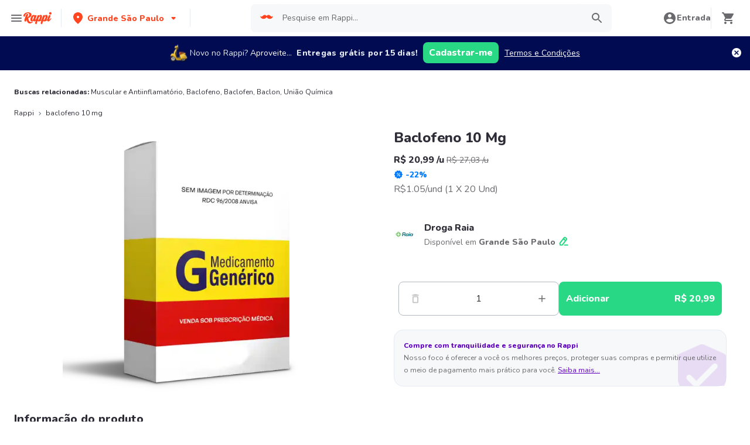

--- FILE ---
content_type: application/javascript; charset=UTF-8
request_url: https://www.rappi.com.br/static-cpgs/_next/static/chunks/3756-571ba5f826684eaa.js
body_size: 7267
content:
"use strict";(self.webpackChunk_N_E=self.webpackChunk_N_E||[]).push([[3756,7656],{25037:function(e,t,i){Object.defineProperties(t,{__esModule:{value:!0},[Symbol.toStringTag]:{value:"Module"}});const a=i(89854);t.LinkVariants=a.LinkVariants,t.default=a.Link},81213:function(e,t,i){const a=i(85893),o=i(76049),r=i(26382),n=i(26645),s=i(67294),l=i(35232),d=i(84183),c=i(44824),p=i(83397),h=i(31157),u=(A=h)&&A.__esModule?A:{default:A},g=u.default.div`
  width: 136px;
  position: relative;
  margin: 0 auto;

  @media ${({theme:e})=>e.mediaQueries.tablet} {
    &:hover {
      .counter {
        opacity: 1;
        width: 100%;
      }
    }
  }
`,x=u.default(l.Typography)`
  position: absolute;
  z-index: ${p.ZIndex.Text};
  color: ${({theme:e})=>e.palette.graya80};
  background-color: ${({theme:e})=>e.palette.white};
  padding: ${({theme:e})=>e.spacing.spacing1} 6px;
  border-radius: ${({theme:e})=>e.spacing.spacing1};
`,m=u.default.div`
  position: absolute;
  right: 0;
  top: 0;
  z-index: ${p.ZIndex.Text};
  svg {
    width: 28px;
    height: 28px;
    path {
      fill: ${({theme:e})=>e.palette.secondary3100};
    }
  }
`,y=u.default.div`
  position: absolute;
  top: 32px;
  left: 0;
  width: 32px;
  height: 24px;
  display: flex;
  justify-content: center;
  align-items: center;
  border-radius: 0 8px 8px 0;
  z-index: ${p.ZIndex.Text};
  background-color: ${({theme:e})=>e.palette.secondary4100};
  svg {
    path {
      fill: ${({theme:e})=>e.palette.white};
    }
  }
`,f=u.default.div`
  position: relative;
  height: 136px;
  width: 136px;
  min-width: 136px;
  background-color: ${({theme:e})=>e.palette.white};
  display: flex;
  align-items: center;
  justify-content: center;

  img {
    object-fit: contain;
    height: 100%;
    width: 100%;
  }

  &.disabled {
    opacity: 0.3;
    cursor: not-allowed;
  }
`,v=u.default.div`
  display: flex;
  flex-direction: column;
  padding-top: 6px;

  &.disabled {
    cursor: not-allowed;
  }
`,b=u.default.div`
  margin-bottom: ${({theme:e})=>e.spacing.spacing1};
`,w=u.default(l.Typography)`
  color: ${({theme:e})=>e.palette.secondary3100};
  background-color: ${({theme:e})=>e.palette.secondary320};
  padding: ${({theme:e})=>e.spacing.spacing1} 6px;
  border-radius: ${({theme:e})=>e.spacing.spacing1};
`,$=u.default(l.Typography)`
  color: ${({theme:e})=>e.palette.graya80};
  background-color: ${({theme:e})=>e.palette.graya10};
  padding: ${({theme:e})=>e.spacing.spacing1} 6px;
  border-radius: ${({theme:e})=>e.spacing.spacing1};
`,j=u.default.div`
  display: flex;
  position: relative;
  align-items: center;
`,k=u.default(l.Typography)`
  line-height: 140%;
  white-space: nowrap;
`,_=u.default(l.Typography)`
  padding-left: ${({theme:e})=>e.spacing.spacing1};
  text-decoration: line-through;
  white-space: nowrap;
  color: ${({theme:e})=>e.palette.graya80};

  &.no-space {
    padding-left: 0;
  }
`,S=u.default.div`
  display: inline-block;
  position: relative;
`,C=u.default(l.Typography)`
  display: flex;
  color: ${({theme:e})=>e.palette.secondary4100};
  margin-left: 14px;
`,T=u.default.div`
  position: absolute;
  top: -2px;
  & svg {
    width: 12px;
    path {
      fill: ${({theme:e})=>e.palette.secondary4100};
    }
  }
`,z=u.default.div`
  display: -webkit-box;
  -webkit-line-clamp: 2;
  -webkit-box-orient: vertical;
  overflow: hidden;
`,P=u.default(l.Typography)`
  margin: 0;
  font-family: ${c.FontFamily.Nunito};
  font-weight: 400;
  line-height: 140%;
  white-space: normal;
`,E=u.default(l.Typography)`
  color: ${({theme:e})=>e.palette.graya80};
`,M=u.default.div`
  height: ${({height:e})=>e};
  width: ${({width:e})=>e};
  background-color: ${({theme:e})=>e.palette.graya20};
  border-radius: ${({theme:e})=>e.spacing.spacing1};
  overflow: hidden;
  position: relative;
  margin-bottom: ${({theme:e})=>e.spacing.spacing1};
  &:before {
    animation: load 1s cubic-bezier(0.4, 0, 0.2, 1) infinite;
    background: linear-gradient(to right, transparent 0%, ${({theme:e})=>e.palette.graya10} 50%, transparent 100%);
    content: '';
    display: block;
    height: 100%;
    left: -100%;
    position: absolute;
    top: 0;
    width: 100%;
  }

  @keyframes load {
    from {
      left: -100%;
    }
    to {
      left: 100%;
    }
  }
`,V=s.createContext({}),L=({children:e,isSponsored:t,isDryLaw:i,isOutOfStock:o,isExtraAttribute:s,isPrescription:l,isLoading:c,dataQaAttribute:p})=>c?a.jsxs(g,{children:[a.jsx(M,{height:"136px",width:"100%"}),a.jsx(M,{height:"18px",width:"50%"}),a.jsx(M,{height:"20px",width:"90%"})]}):a.jsxs(g,{"data-qa":"product-item"+(p?`-${p}`:""),children:[t&&a.jsx(x,{variant:d.Variants.Tiny110,children:t}),i&&a.jsx(m,{children:a.jsx(r.SvgError,{})}),l&&a.jsx(y,{children:a.jsx(n.SvgPreescription,{width:12,height:14})}),a.jsx(V.Provider,{value:{isSponsored:t,isDryLaw:i,isOutOfStock:o,isExtraAttribute:s},children:e})]});var A;L.ProductImage=({children:e})=>{const{isDryLaw:t,isOutOfStock:i}=s.useContext(V);return a.jsx(f,{className:t||i?"disabled":"",children:e})},L.ProductInfo=({productName:e,description:t,price:i,realPrice:r,percentageDiscount:n,pum:c,dataQaAttribute:p})=>{const{isDryLaw:h,isOutOfStock:u,isExtraAttribute:g}=s.useContext(V),[x,m]=s.useState(0);return s.useEffect((()=>{const e=document.querySelector("[data-testid='prices-wrapper']");if(e){const t=e.scrollWidth;t&&m(t)}}),[]),a.jsxs(v,{className:h||u?"disabled":"","data-qa":p,children:[h&&a.jsx(b,{children:a.jsx(w,{variant:d.Variants.Tiny110,"data-qa":"product-legal-tag",children:h})}),u&&!h&&a.jsx(b,{children:a.jsx($,{variant:d.Variants.Tiny110,"data-qa":"product-out-stock",children:u})}),g&&!u&&!h&&a.jsx(b,{children:a.jsx($,{variant:d.Variants.Tiny110,"data-qa":"product-extra-attribute",children:g})}),a.jsxs(j,{"data-testid":"prices-wrapper",children:[a.jsx(k,{tagAs:"span",variant:d.Variants.Small214,"data-qa":"product-price",children:i}),a.jsx(_,{variant:d.Variants.Tiny108,className:x>136?"no-space":"","data-qa":"product-real-price",children:r})]}),n&&a.jsxs(S,{children:[a.jsx(T,{children:a.jsx(o.SvgDiscount,{})}),a.jsx(C,{variant:d.Variants.Tiny212,"data-qa":"product-discount",children:n})]}),c&&a.jsx(l.Typography,{variant:d.Variants.Tiny112,color:d.Colors.Graya80,"data-qa":"product-pum",children:`(${c})`}),a.jsx(z,{children:a.jsx(P,{tagAs:"h3",variant:d.Variants.Tiny212,"data-qa":"product-name",children:e})}),a.jsx(E,{variant:d.Variants.Tiny112,"data-qa":"product-description",children:t})]})},e.exports=L},10157:function(e,t,i){const a=i(85893),o=i(72786),r=i(21802),n=i(1150),s=i(18365),l=i(67294),d=i(35232);i(84183);const c=i(44824),p=i(83397),h=i(31157),u=($=h)&&$.__esModule?$:{default:$},g=u.default.div`
  width: 100%;
`,x=u.default.div`
  align-items: center;
  display: flex;
  flex-direction: row;
  justify-content: flex-end;
  height: 48px;
  position: relative;
  transition: 0.3s ease-in-out;
  -webkit-transition: 0.3s ease-in-out;
  width: 136px;
  z-index: ${p.ZIndex.Wrapper};
`,m=u.default.div`
  align-items: center;
  background-color: ${e=>e.theme.palette.white};
  box-shadow: 0 10px 20px ${"rgba(46, 44, 54, 0.1)"};
  border-radius: 8px;
  display: flex;
  flex-direction: row;
  justify-content: space-around;
  height: 48px;
  position: absolute;
  transform: translateX(0);
  opacity: 0;
  top: 8px;
  transition: 0.3s ease-in-out;
  overflow: hidden;
  -webkit-transition: 0.3s ease-in-out;
  width: 0%;
  z-index: ${p.ZIndex.CounterMobile};

  @media ${({theme:e})=>e.mediaQueries.tablet} {
    z-index: ${p.ZIndex.Counter};

    &:hover {
      opacity: 1;
      width: 100%;
    }
  }
`,y=u.default.div`
  align-items: center;
  display: flex;
  flex-direction: row;
  justify-content: space-around;
  height: 32px;
  padding: 2px;
  position: absolute;
  opacity: 0;
  width: 100%;
  z-index: ${p.ZIndex.Actions};
  transition: 0.3s ease-in-out;
  -webkit-transition: 0.3s ease-in-out;

  &.show-buttons {
    opacity: 1;
    z-index: 5;
    height: 48px;
  }
`,f=u.default.button`
  &.icon {
    align-items: center;
    cursor: pointer;
    display: flex;
    top: 0;
    transition: 0.3s ease-in-out;
    -webkit-transition: 0.3s ease-in-out;
    min-width: 32px;
    min-height: 32px;

    &-plus {
      border-radius: 50%;
      border: none;
      position: relative;
      padding: 0;

      svg {
        position: relative;
        z-index: ${p.ZIndex.Svg};
      }

      @media ${({theme:e})=>e.mediaQueries.tablet} {
        &:hover {
          svg {
            position: relative;
            z-index: ${p.ZIndex.Svg};
            path {
              fill: ${e=>e.theme.palette.primary100};
            }
          }
        }

        &:hover ~ .counter {
          opacity: 1;
          width: 100%;
        }
      }
    }

    &-plus-black {
      background-color: ${e=>e.theme.palette.graya100};
      border-radius: 50%;
      border: 1px solid ${e=>e.theme.palette.graya100};
      position: relative;

      svg {
        width: 32px;
        height: 32px;
        position: absolute;
        left: 0;
        right: 0;
        path {
          fill: ${e=>e.theme.palette.white};
        }
      }

      &[disabled] {
        border: 1px solid ${e=>e.theme.palette.graya20};
        background-color: ${e=>e.theme.palette.graya20};
        cursor: not-allowed;
      }
    }

    &-minus {
      background-color: ${e=>e.theme.palette.graya100};
      border-radius: 50%;
      border: 1px solid ${e=>e.theme.palette.graya100};
      position: relative;

      svg {
        left: 4px;
        position: absolute;
        top: 4px;
        width: 32px;
        height: 32px;

        path {
          fill: ${e=>e.theme.palette.graya100};
        }
      }

      &[disabled] {
        border: 1px solid ${e=>e.theme.palette.graya20};
        background-color: ${e=>e.theme.palette.graya20};
        cursor: not-allowed;
      }
    }

    &-trash {
      background-color: ${e=>e.theme.palette.white};
      border-radius: 50%;
      border: 1px solid ${e=>e.theme.palette.white};
      position: relative;

      svg {
        width: 32px;
        height: 32px;
        position: absolute;
        left: 0;
        right: 0;

        path {
          fill: ${e=>e.theme.palette.graya100};
        }
      }

      &[disabled] {
        cursor: not-allowed;

        svg {
          path {
            fill: ${e=>e.theme.palette.graya40};
          }
        }
      }
    }
  }

  &.btn {
    align-items: center;
    box-shadow: 0 10px 20px rgba(46, 44, 54, 0.1);
    border-radius: 8px;
    cursor: pointer;
    display: flex;
    width: 100%;
    height: 48px;
    top: 0;
    right: 0;
    position: absolute;
    justify-content: center;
    z-index: ${p.ZIndex.Counter};
    opacity: 1;
    transition: 0.3s ease-in-out;
    -webkit-transition: 0.3s ease-in-out;

    &-add {
      background-color: ${e=>e.theme.palette.primary100};
      border: 1px solid ${e=>e.theme.palette.white};
      color: ${e=>e.theme.palette.white};
      font-family: ${c.FontFamily.Nunito};
      font-weight: 800;

      &.hide-button {
        opacity: 0;
        z-index: ${p.ZIndex.Actions};
      }
    }
  }
`,v=u.default(d.Typography)`
  color: ${e=>e.theme.palette.graya100};
  font-style: normal;
  font-family: ${c.FontFamily.Nunito};
  font-weight: 400 !important;
  font-size: 20px;
  line-height: 30px;

  &[disabled] {
    color: ${e=>e.theme.palette.graya20};
  }

  &.kilograms {
    font-size: 16px;
  }
`,b=u.default(d.Typography)`
  color: ${e=>e.theme.palette.white};
  font-style: normal;
  font-weight: 400 !important;
  font-size: 16px;
  line-height: 32px;
  position: absolute;
  z-index: ${p.ZIndex.Svg};
  background-color: ${e=>e.theme.palette.primary100};
  border-radius: 100px;
  padding: 0 6px;
  right: 0;
  width: max-content;
  top: 0;
  min-width: 32px;
  display: flex;
  justify-content: center;
  align-items: center;
`,w={Container:g,Wrapper:x,Counter:m,Actions:y,Button:f,Info:v,Number:b};var $,j=(e=>(e.INCREASE="add",e.DECREASE="delete",e))(j||{});e.exports=({quantity:e,valueToShow:t,handleUpdateProduct:i,addTextButton:d,isFetching:c,isMobileScreen:p,hasLocationSelected:h})=>{const u=l.useRef(null),{INCREASE:g,DECREASE:x}=j,[m,y]=l.useState(0),[f,v]=l.useState(e>=1);l.useEffect((()=>{y(e),e>=1?(()=>{if(!f){const e=setTimeout((()=>{v(!0)}),300)}})():0===e&&v(!1)}),[e]);const b=e=>{var t,i;if(u.current&&!u.current.contains(null==e?void 0:e.target)){const e=null==(t=u.current)?void 0:t.querySelector("#counter"),a=null==(i=u.current)?void 0:i.querySelector("#actions");e.style.removeProperty("width"),e.style.removeProperty("opacity"),e.style.removeProperty("z-index"),a&&(a.style.removeProperty("width"),a.style.removeProperty("z-index"))}};l.useEffect((()=>{1===m&&0===e&&(y(0),b())}),[m]);const $=e=>{let t=m;const a=e===g?t+=1:t-=1;i(e),0!==a||p?0===a&&p?b():y(a):(()=>{var e,t,i,a;const o=null==(e=u.current)?void 0:e.querySelector("#add-btn"),r=null==(t=u.current)?void 0:t.querySelector("#actions"),n=null==(i=u.current)?void 0:i.querySelector("#trash-btn"),s=null==(a=u.current)?void 0:a.querySelector("#counter");r.style.opacity="0",s.style.opacity="0",o.style.opacity="0",n.style.opacity="0",n.style.transform="translateY(-20px)",s.style.transition="0.8s ease-in-out",s.style.width="0%",setTimeout((()=>{s.style.removeProperty("transition"),s.style.removeProperty("opacity"),s.style.removeProperty("width"),n.style.removeProperty("opacity"),n.style.removeProperty("transform"),r.style.removeProperty("opacity"),o.style.removeProperty("opacity"),y(0)}),460)})()};l.useEffect((()=>(document.addEventListener("click",b,!0),()=>{document.removeEventListener("click",b,!0)})),[]);return a.jsx(w.Container,{ref:u,children:a.jsxs(w.Wrapper,{children:[p?a.jsx(w.Button,{className:"icon icon-plus","data-testid":"add",onClick:()=>{(e=>{var t;if(c||(0===m&&$(e),!h))return;const i=null==(t=u.current)?void 0:t.querySelector("#counter");i.style.width="100%",i.style.opacity="1",i.style.zIndex="5"})(g)},children:m>=1&&f?a.jsx(w.Number,{children:t}):a.jsx(n.SvgPlus,{})}):a.jsx(w.Button,{className:"icon icon-plus","data-testid":"add","data-qa":"add-product-icon",children:m>=1?a.jsx(w.Number,{children:t}):a.jsx(n.SvgPlus,{})}),a.jsxs(w.Counter,{id:"counter",className:"counter","data-testid":"counter",children:[!p&&a.jsx(w.Button,{id:"add-btn","data-testid":"add-button",className:`btn btn-add ${m>0&&"hide-button"}`,onClick:()=>{$(g)},children:d}),m&&a.jsxs(w.Actions,{id:"actions",className:`actions ${(c||m>0)&&"show-buttons"}`,children:[1===m&&a.jsx(w.Button,{"data-testid":"trash",id:"trash-btn",onClick:()=>{$(x)},className:"icon icon-trash",disabled:c,children:a.jsx(s.SvgTrash,{size:32})}),m>1&&a.jsx(w.Button,{"data-testid":"minus",onClick:()=>{$(x)},className:"icon icon-minus",disabled:c,children:a.jsx(r.SvgMinus,{size:32})}),a.jsx(w.Info,{"data-testid":"counter-info",disabled:c,className:t.toString().toLowerCase().includes("kg")&&"kilograms",children:t}),a.jsx(w.Button,{"data-testid":"plus-black",onClick:()=>{$(g)},className:"icon icon-plus-black",disabled:c,children:a.jsx(o.SvgAdd,{size:32})})]})]})]})})}},7656:function(e,t,i){Object.defineProperties(t,{__esModule:{value:!0},[Symbol.toStringTag]:{value:"Module"}});const a=i(48221);t.SnackbarPositions=a.SnackbarPositions,t.SnackbarTypes=a.SnackbarTypes,t.default=a.Snackbar},72786:function(e,t,i){const a=i(85893),o=i(93757);t.SvgAdd=({color:e=o.Palette.Graya80,size:t=24,...i})=>a.jsx("svg",{xmlns:"http://www.w3.org/2000/svg",width:t,height:t,fill:"none",viewBox:"0 0 24 24",...i,children:a.jsx("path",{fill:e,d:"M18 13h-5v5c0 .55-.45 1-1 1s-1-.45-1-1v-5H6c-.55 0-1-.45-1-1s.45-1 1-1h5V6c0-.55.45-1 1-1s1 .45 1 1v5h5c.55 0 1 .45 1 1s-.45 1-1 1z"})})},12328:function(e,t,i){const a=i(85893);t.SvgCheckCircle=({color:e="#6A696E",size:t=24,...i})=>a.jsx("svg",{xmlns:"http://www.w3.org/2000/svg",width:t,height:t,fill:"none",viewBox:"0 0 24 24",...i,children:a.jsx("path",{fill:e,d:"M12 2C6.48 2 2 6.48 2 12s4.48 10 10 10 10-4.48 10-10S17.52 2 12 2zM9.29 16.29L5.7 12.7a.996.996 0 111.41-1.41L10 14.17l6.88-6.88a.996.996 0 111.41 1.41l-7.59 7.59a.996.996 0 01-1.41 0z"})})},61870:function(e,t,i){const a=i(85893);t.SvgChevronRightBlack=({color:e="#6A696E",size:t=24,...i})=>a.jsx("svg",{xmlns:"http://www.w3.org/2000/svg",width:t,height:t,fill:"none",viewBox:"0 0 24 24",...i,children:a.jsx("path",{fill:e,d:"M9.29 6.71a.996.996 0 000 1.41L13.17 12l-3.88 3.88a.996.996 0 101.41 1.41l4.59-4.59a.996.996 0 000-1.41L10.7 6.7c-.38-.38-1.02-.38-1.41.01z"})})},76049:function(e,t,i){const a=i(85893);t.SvgDiscount=({color:e="#6A696E",size:t=24,...i})=>a.jsx("svg",{xmlns:"http://www.w3.org/2000/svg",width:t,height:t,fill:"none",viewBox:"0 0 24 24",...i,children:a.jsx("path",{fill:e,fillRule:"evenodd",d:"M23 12l-2.44-2.79.34-3.69-3.61-.82-1.89-3.2L12 2.96 8.6 1.5 6.71 4.69 3.1 5.5l.34 3.7L1 12l2.44 2.79-.34 3.7 3.61.82L8.6 22.5l3.4-1.47 3.4 1.46 1.89-3.19 3.61-.82-.34-3.69L23 12zm-11.757-.757c-.781.78-2.048.78-2.829 0a2.003 2.003 0 010-2.829 2.003 2.003 0 012.829 0c.78.781.78 2.048 0 2.829zm-.707-.707c-.391.39-1.024.39-1.415 0a1.002 1.002 0 010-1.415c.39-.39 1.024-.39 1.415 0 .39.39.39 1.024 0 1.415zm5.656 5.656a2 2 0 11-2.828-2.828 2 2 0 012.828 2.828zm-.707-.707a1 1 0 11-1.414-1.416 1 1 0 011.414 1.416zm.354-7.424a.5.5 0 01.707.707l-7.778 7.778a.5.5 0 01-.707-.707l7.778-7.778z",clipRule:"evenodd"})})},26382:function(e,t,i){const a=i(85893);t.SvgError=({color:e="#6A696E",size:t=24,...i})=>a.jsx("svg",{xmlns:"http://www.w3.org/2000/svg",width:t,height:t,fill:"none",viewBox:"0 0 24 24",...i,children:a.jsx("path",{fill:e,d:"M12 2C6.48 2 2 6.48 2 12s4.48 10 10 10 10-4.48 10-10S17.52 2 12 2zm0 11c-.55 0-1-.45-1-1V8c0-.55.45-1 1-1s1 .45 1 1v4c0 .55-.45 1-1 1zm1 4h-2v-2h2v2z"})})},73649:function(e,t,i){const a=i(85893);t.SvgErrorOutline=({color:e="#6A696E",size:t=24,...i})=>a.jsx("svg",{xmlns:"http://www.w3.org/2000/svg",width:t,height:t,fill:"none",viewBox:"0 0 24 24",...i,children:a.jsx("path",{fill:e,d:"M12 7c.55 0 1 .45 1 1v4c0 .55-.45 1-1 1s-1-.45-1-1V8c0-.55.45-1 1-1zm-.01-5C6.47 2 2 6.48 2 12s4.47 10 9.99 10C17.52 22 22 17.52 22 12S17.52 2 11.99 2zM12 20c-4.42 0-8-3.58-8-8s3.58-8 8-8 8 3.58 8 8-3.58 8-8 8zm1-3h-2v-2h2v2z"})})},71138:function(e,t,i){const a=i(85893);t.SvgInfo=({color:e="#6A696E",size:t=24,...i})=>a.jsx("svg",{xmlns:"http://www.w3.org/2000/svg",width:t,height:t,fill:"none",viewBox:"0 0 24 24",...i,children:a.jsx("path",{fill:e,d:"M12 2C6.48 2 2 6.48 2 12s4.48 10 10 10 10-4.48 10-10S17.52 2 12 2zm0 15c-.55 0-1-.45-1-1v-4c0-.55.45-1 1-1s1 .45 1 1v4c0 .55-.45 1-1 1zm1-8h-2V7h2v2z"})})},21802:function(e,t,i){const a=i(85893),o=i(93757);t.SvgMinus=({color:e=o.Palette.Graya80,size:t=24,...i})=>a.jsx("svg",{xmlns:"http://www.w3.org/2000/svg",width:t,height:t,fill:e,viewBox:"0 0 24 24",...i,children:a.jsx("path",{d:"M2.5 8H13.5",stroke:"white",strokeWidth:"1.5",strokeLinecap:"round",strokeLinejoin:"round"})})},1150:function(e,t,i){const a=i(85893),o=i(93757);t.SvgPlus=({color:e=o.Palette.White,size:t=32,...i})=>a.jsxs("svg",{width:t,height:t,viewBox:"0 0 32 32",fill:"none",xmlns:"http://www.w3.org/2000/svg",...i,children:[a.jsx("rect",{width:t,height:t,rx:"16",fill:e}),a.jsx("rect",{x:"2.28613",y:"2.28577",width:"27.4286",height:"27.4286",rx:"13.7143",fill:"white",stroke:"#00D27C"}),a.jsx("path",{d:"M22.6654 16.9523H16.9511V22.6666H15.0463V16.9523H9.33203V15.0475H15.0463V9.33325H16.9511V15.0475H22.6654V16.9523Z",fill:"#29D884"})]})},26645:function(e,t,i){const a=i(85893),o=i(3107);t.SvgPreescription=({color:e=o.theme.palette.white,size:t=12,...i})=>a.jsx("svg",{xmlns:"http://www.w3.org/2000/svg",width:t,height:t,fill:"none",viewBox:"0 0 12 14",...i,children:a.jsx("path",{fill:e,d:"M8.86634 0.333374H3.13301C1.58634 0.333374 0.333008 1.58672 0.333008 3.13338V10.8667C0.333008 12.4134 1.58634 13.6667 3.13301 13.6667H8.86634C10.413 13.6667 11.6663 12.4134 11.6663 10.8667V3.13338C11.6663 1.58672 10.413 0.333374 8.86634 0.333374ZM4.59968 3.52671H5.33301V2.79338C5.33301 2.42671 5.63301 2.12671 5.99967 2.12671C6.36634 2.12671 6.66634 2.42671 6.66634 2.79338V3.52671H7.39967C7.76634 3.52671 8.06634 3.82671 8.06634 4.19338C8.06634 4.56005 7.76634 4.86005 7.39967 4.86005H6.66634V5.59338C6.66634 5.96005 6.36634 6.26005 5.99967 6.26005C5.63301 6.26005 5.33301 5.96005 5.33301 5.59338V4.86005H4.59968C4.23301 4.86005 3.93301 4.56005 3.93301 4.19338C3.93301 3.82671 4.23301 3.52671 4.59968 3.52671ZM8.66634 11.1867H3.33301C2.96634 11.1867 2.66634 10.8867 2.66634 10.52C2.66634 10.1534 2.96634 9.85337 3.33301 9.85337H8.66634C9.03301 9.85337 9.33301 10.1534 9.33301 10.52C9.33301 10.8867 9.03301 11.1867 8.66634 11.1867ZM8.66634 8.66671H3.33301C2.96634 8.66671 2.66634 8.36671 2.66634 8.00004C2.66634 7.63337 2.96634 7.33337 3.33301 7.33337H8.66634C9.03301 7.33337 9.33301 7.63337 9.33301 8.00004C9.33301 8.36671 9.03301 8.66671 8.66634 8.66671Z"})})},48221:function(e,t,i){const a=i(85893),o=i(94184),r=i(68757),n=i(89854),s=i(21502),l=i(84183),d=i(15061),c=i(12328),p=i(61870),h=i(26382),u=i(73649),g=i(71138),x=i(67294),m=i(31157),y=i(35232),f=e=>e&&e.__esModule?e:{default:e},v=f(o),b=f(m),w=e=>m.keyframes`
  from {
    right: 0; 
    opacity: 0;
  }

  to {
    opacity: 1;
    right: ${e}px;
  }
`,$=e=>m.keyframes`
  from {
    opacity: 1;
    right: ${e}px;
  }

  to {
    right: 0;
    opacity: 0;
  }
`,j=b.default.div`
  background-color: ${e=>e.theme.palette.white};
  position: fixed;
  width: calc(100% - 22px);
  z-index: 11112;
  visibility: ${e=>e.$open?"visible":"hidden"};
  transition: visibility 1s linear;
  padding: 5px;
  border-radius: 8px;

  animation: ${e=>e.$open?w(5):$(5)} 0.5s linear;

  @media ${({theme:e})=>e.mediaQueries.mobileL} {
    padding: 10px 8px;
    width: 343px;

    animation: ${e=>e.$open?w(40):$(40)} 0.5s linear;
  }

  &.error {
    border: 1px solid ${e=>e.theme.palette.secondary3100};
  }

  &.warning {
    border: 1px solid ${e=>e.theme.palette.secondary1100};
  }

  &.info {
    border: 1px solid ${e=>e.theme.palette.graya20};
  }

  &.success {
    border: 1px solid ${e=>e.theme.palette.primary100};
  }

  &.top_right,
  &.top_left {
    top: 100px;
  }

  &.bottom_right,
  &.bottom_left {
    bottom: 100px;
  }

  &.top_right,
  &.bottom_right {
    right: 5px;
    @media ${({theme:e})=>e.mediaQueries.mobileL} {
      right: 40px;
    }
  }

  &.top_left,
  &.bottom_left {
    left: 5px;
    @media ${({theme:e})=>e.mediaQueries.mobileL} {
      left: 40px;
    }
  }
`,k=b.default.div`
  cursor: pointer;
  background-color: transparent;
  border: 0;
  position: absolute;
  top: 8px;
  right: 8px;

  svg {
    width: 16px;
    height: 16px;
    path {
      fill: ${e=>e.theme.palette.graya40};
    }
  }
`,_=b.default(y.Typography)`
  display: flex;
  color: ${e=>e.theme.palette.graya80};

  &.title {
    color: ${e=>e.theme.palette.graya100};
  }
`,S=b.default.span`
  margin-left: 10px;
  overflow: hidden;
  text-overflow: ellipsis;
  max-width: 254px;
`,C=b.default.span`
  height: 24px;
  &.error {
    svg path {
      fill: ${e=>e.theme.palette.secondary3100};
    }
  }

  &.warning {
    svg path {
      fill: ${e=>e.theme.palette.secondary1100};
    }
  }

  &.info {
    svg path {
      fill: ${e=>e.theme.palette.secondary4100};
    }
  }

  &.success {
    svg path {
      fill: ${e=>e.theme.palette.primary100};
    }
  }
`,T=b.default(y.Typography)`
  overflow: hidden;
  display: -webkit-box;
  -webkit-line-clamp: 3;
  -webkit-box-orient: vertical;
  color: ${e=>e.theme.palette.graya80};
  margin-left: 34px;
`,z=b.default.div`
  text-align: right;
  margin-top: 10px;
`,P=b.default(n.Link)`
  color: ${e=>e.theme.palette.graya100};

  svg path {
    fill: ${e=>e.theme.palette.graya100};
  }
`;var E,M=((E=M||{}).ERROR="error",E.SUCCESS="success",E.WARNING="warning",E.INFO="info",E),V=(e=>(e.TOP_LEFT="top_left",e.TOP_RIGHT="top_right",e.BOTTOM_LEFT="bottom_left",e.BOTTOM_RIGHT="bottom_right",e))(V||{});const L=({type:e})=>{switch(e){case"error":return a.jsx(h.SvgError,{});case"warning":return a.jsx(u.SvgErrorOutline,{});case"info":return a.jsx(g.SvgInfo,{});case"success":return a.jsx(c.SvgCheckCircle,{})}},A=({title:e,message:t,type:i})=>a.jsxs(_,{variant:e?l.Variants.Small214:l.Variants.Small114,className:e?"title":"",children:[a.jsx(C,{className:i,children:a.jsx(L,{type:i})}),a.jsx(S,{"data-qa":e?"snackbar-title":"snackbar-message",children:e||t})]}),q=({title:e,message:t})=>e?a.jsx(T,{"data-qa":"snackbar-message",variant:l.Variants.Tiny112,children:t}):null,I=({actionLabel:e,onClickAction:t})=>e?a.jsx(z,{children:a.jsx(P,{dataQaPrefix:"snackbar",linkVariant:n.LinkVariants.Tertiary,onClick:t,endIcon:a.jsx(p.SvgChevronRightBlack,{}),children:e})}):null;t.Snackbar=({title:e,message:t,actionLabel:i,closeBtn:o,open:n,onClose:l,onClickAction:c,type:p="success",position:h="top_right",closingTimeout:u=4e3})=>(x.useEffect((()=>{if(n&&l){const e=setTimeout((()=>{l()}),u);return()=>{clearTimeout(e)}}}),[n,u,l]),n?a.jsx(s.ClientOnlyPortal,{selector:"#portal-root-container",children:a.jsxs(j,{className:v.default(h,p),$open:n,"data-testid":`snackbar-${p}`,"data-qa":`snackbar-${p}`,children:[o&&a.jsx(k,{children:a.jsx(r.Button,{onClick:l,children:a.jsx(d.SvgCancelBlack,{})})}),a.jsx(A,{title:e,message:t,type:p}),a.jsx(q,{title:e,message:t}),a.jsx(I,{actionLabel:i,onClickAction:c})]})}):null),t.SnackbarPositions=V,t.SnackbarTypes=M},18365:function(e,t,i){const a=i(85893),o=i(93757);t.SvgTrash=({color:e=o.Palette.Graya80,size:t=24,...i})=>a.jsx("svg",{xmlns:"http://www.w3.org/2000/svg",width:t,height:t,fill:e,viewBox:"0 0 24 24",...i,children:a.jsx("path",{d:"M6 19C6 20.1 6.9 21 8 21H16C17.1 21 18 20.1 18 19V7H6V19ZM8 9H16V19H8V9ZM15.5 4L14.5 3H9.5L8.5 4H5V6H19V4H15.5Z",fill:"#2E2C36"})})},82387:function(e,t,i){Object.defineProperty(t,"__esModule",{value:!0}),t[Symbol.toStringTag]="Module";var a=i(317);i(31304);const o=e=>{var t;return(null==(t=e.discounts)?void 0:t.earnings)?{type:e.discounts.type,earning:e.discounts.earnings,payProduct:e.discounts.pay_products,discount:e.discounts.discount,haveDiscount:e.have_discount||!1}:{type:e.product_type||e.discount_type||"",earning:e.discount_earnings||"",payProduct:e.discount_pay_products||"",discount:e.discount||0,haveDiscount:e.have_discount||!1}};t.getCPGProductMapper=(e,t)=>({id:t.product_id,storeId:t.store_id,storeType:t.store_type,masterProductId:t.master_product_id,quantity:0,href:`/p/${a.slugifyUrl(e,t.name)}-${t.master_product_id}`,name:t.name,inStock:t.in_stock,categoryName:t.category_name,categoryId:t.category_id,description:t.description,price:t.price,realPrice:t.real_price,balancePrice:t.balance_price,realBalancePrice:t.real_balance_price,presentation:t.presentation,pum:t.pum,hasDiscount:t.have_discount,discountInPercent:Math.floor(100*t.discount),mainImage:t.image,saleType:t.sale_type,unitType:t.unit_type,adProviderMetadata:t.ad_provider_metadata,isSponsored:t.is_sponsored,requiresMedicalPrescription:t.requires_medical_prescription,hasAgeRestriction:t.age_restriction,isAlcoholicBeverage:t.alcoholic_beverage,hasAntismoking:t.has_antismoking,minQuantity:t.min_quantity_in_grams,maxQuantity:t.max_quantity_in_grams,stepQuantity:t.step_quantity_in_grams,trademark:t.trademark,images:[],tags:t.tags||[],attributes:t.attributes,isAvailable:t.is_available,discount:o(t),restrictionTag:t.restriction_tag}),t.getComplexPromotion=o},86182:function(e,t){Object.defineProperty(t,"__esModule",{value:!0}),t[Symbol.toStringTag]="Module";const i="https://images.rappi.com/cms-web/images/placeholder_e9b471e2af.svg";t.IMAGE_PLACEHOLDER_FALLBACK=i,t.getImageUrl=e=>({type:t,path:a,size:o="100x100",quality:r="50"})=>a?a.includes(e)?`${a}?d=${o}&e=webp&q=${r}`:a.includes("https")?a:a.includes("http")?a.replace("http://","https://"):a.includes("rests_taxonomy")||a.includes("restaurants_logo")||a.includes("marketplace")?`${e}/${a}?d=${o}&e=webp&q=${r}`:`${e}/${t}/${a}?d=${o}&e=webp&q=${r}`:i}}]);

--- FILE ---
content_type: application/javascript; charset=UTF-8
request_url: https://www.rappi.com.br/static-cpgs/_next/static/chunks/pages/ssg/pdp/%5Bmaster_product_friendly_url%5D-8e4849a966eb29df.js
body_size: 11177
content:
(self.webpackChunk_N_E=self.webpackChunk_N_E||[]).push([[7729],{95353:function(t,e,r){(window.__NEXT_P=window.__NEXT_P||[]).push(["/ssg/pdp/[master_product_friendly_url]",function(){return r(14396)}])},1812:function(t,e,r){"use strict";r.d(e,{A:function(){return a},O:function(){return o}});var n=r(8100),o={home:function(t,e,r){return(0,n.wE)(["pdp",t,{lat:e,lng:r}])},modalDetail:function(t,e,r){return(0,n.wE)(["product",t,{lat:e,lng:r}])},promotionsBanners:function(t,e,r){return(0,n.wE)(["promotions-banners",t,{lat:e,lng:r}])},additionalProducts:function(t,e,r){return(0,n.wE)(["additional-products",t,{lat:e,lng:r}])},userPrimeInformation:function(t){return(0,n.wE)(["user-data",t])},alternativeProducts:function(t,e,r){return(0,n.wE)(["alternative-products",t,{lat:e,lng:r}])}},a={shoppingListsKey:function(t,e,r){return(0,n.wE)(["shopping-list",t,{lat:e,lng:r}])},shoppingListStoresKey:function(t,e,r){return(0,n.wE)(["shopping-list-stores",t,{lat:e,lng:r}])}}},77386:function(t,e,r){"use strict";r.d(e,{l:function(){return n}});var n={headers:{language:r(95760).O.infoCountry.locale.split("-")[0],include_context_info:"true"}}},94898:function(t,e,r){"use strict";r.d(e,{A2:function(){return o},T0:function(){return u},d2:function(){return s},m4:function(){return a},rv:function(){return i}});var n=r(95760),o="[data-uri]",a=n.O.infoCountry.base_domain,i=n.O.cpg.path_prefix,s="isUnavailablePla",u="DEFAULT"},88444:function(t,e,r){"use strict";var n;r.d(e,{Z:function(){return n}}),function(t){t.aisle_detail="aisle_detail",t.aisles_tree="aisles_tree",t.cpgs_landing="cpgs_landing",t.offer_sub_aisles="offer_sub_aisles",t.product_detail="product_detail",t.store_home="store_home",t.store_information="store_information",t.sub_aisles="sub_aisles",t.substitute_products="substitute_products",t.store_category_index="store_category_index",t.store_top_sellers_detail="store_top_sellers_detail",t.master_product_detail="master_product_detail",t.master_product_stores="master_product_stores",t.favorites_aisle_detail="favorites_aisle_detail",t.basket="basket",t.empty="",t.store_shopping_lists="store_shopping_lists",t.shopping_list_detail="shopping_list_detail"}(n||(n={}))},81271:function(t,e,r){"use strict";r.d(e,{p:function(){return i}});var n=r(26042),o=r(8100),a=r(68083),i=function(t,e,r){return(0,o.ZP)(t,e,(0,n.Z)({use:[a.Z]},r))}},68083:function(t,e,r){"use strict";r.d(e,{Z:function(){return i}});var n=r(26042),o=r(69396),a=r(67294);function i(t){return function(e,r,i){var s=(0,a.useRef)(),u=t(e,r,i);(0,a.useEffect)((function(){void 0!==u.data&&(s.current=u.data)}),[u.data]);var c=(0,a.useCallback)((function(){s.current=void 0}),[]),d=void 0===u.data?s.current:u.data,l=void 0===u.data&&void 0!==s.current;return(0,o.Z)((0,n.Z)({},u),{data:d,isLagging:l,resetLaggy:c})}}},14396:function(t,e,r){"use strict";r.r(e),r.d(e,{__N_SSP:function(){return Rt},default:function(){return xt}});var n=r(47568),o=r(10253),a=r(70655),s=r(85893),u=r(67294);function c(t,e){const r=(0,u.useId)();return(0,u.useMemo)((()=>t||[e,r].filter(Boolean).join("-")),[t,e,r])}function d(){return!("undefined"===typeof window||!window.document||!window.document.createElement)}var l=d()?u.useLayoutEffect:u.useEffect;function p(t,e=[]){const r=(0,u.useRef)(t);return l((()=>{r.current=t})),(0,u.useCallback)(((...t)=>{var e;return null==(e=r.current)?void 0:e.call(r,...t)}),e)}var m=r(36597);var f=r(11152),_=function(t){var e=(0,u.useRef)(null),r=(0,u.useState)(!1),n=r[0],a=r[1];return(0,u.useEffect)((function(){var r=new IntersectionObserver((function(t){var e=(0,o.Z)(t,1)[0];return a(e.isIntersecting)}),t);return e.current&&r.observe(e.current),function(){e.current&&r.unobserve(e.current)}}),[e,t]),[e,n]},g=r(4279),v=r(94898),y=r(95760),h=r(81271),b=r(31958),P=function(t){var e,r,n=I(t);return{id:t.id,name:(null===(e=t.store)||void 0===e?void 0:e.name)||"",image:t.mobile_image,storeType:(null===(r=t.store)||void 0===r?void 0:r.parent_store_type)||"",href:n}},I=function(t){var e,r,n,o,a,i,s,u,c,d="/".concat(y.O.cpg.path_prefix,"/").concat(t.store_id,"-").concat((0,b.N0)((null===(e=t.store)||void 0===e?void 0:e.name)||"")),l="/".concat(y.O.cpg.promotions_path_segment),p=Number(null===(r=t.deep_link)||void 0===r?void 0:r.corridors_ids)>0,m=Number(null===(n=t.deep_link)||void 0===n?void 0:n.sub_corridors_ids)>0,f=p&&m;return(null===(o=t.deep_link)||void 0===o?void 0:o.search_key)?"".concat(d,"/s?term=").concat(t.deep_link.search_key):f?"".concat(d,"/").concat(null===(s=t.deep_link)||void 0===s?void 0:s.corridors_ids,"/").concat(null===(u=t.deep_link)||void 0===u?void 0:u.sub_corridors_ids):p?"".concat(d,"/").concat(null===(c=t.deep_link)||void 0===c?void 0:c.corridors_ids):"rappi_pay"===(null===(a=t.deep_link)||void 0===a?void 0:a.goto)?"".concat(y.O.rappi_pay_url):(null===(i=t.deep_link)||void 0===i?void 0:i.store_type)&&(t.deep_link.banner_id||t.deep_link.product_id)?"".concat(l,"/").concat(t.id,"?store_type=").concat(t.deep_link.store_type):d},T=r(77386),S=r(88444),C=r(66196),k=function(t){return"store_banners"===t.resolver},O=function(){var t=(0,n.Z)((function(t,e,r,n){var o,i,s,u;return(0,a.__generator)(this,(function(a){switch(a.label){case 0:return o={limit:10,offset:0,context:S.Z.cpgs_landing,state:{parent_store_type:t,lat:"".concat(e),lng:"".concat(r)}},[4,(0,C.b)({payload:o,axiosInstance:n,axiosExtraConfig:T.l})];case 1:return i=a.sent(),s=i.data.components.find(k),u=((null===s||void 0===s?void 0:s.resource.store_banners)||[]).filter((function(t){var e;return(null===(e=t.store)||void 0===e?void 0:e.show_web)&&t.mobile_image&&"mobile_promotions/null"!==t.mobile_image})).map(P),[2,{bannerCategory:i.data.context_info.vertical.name,storeBanners:u}]}}))}));return function(e,r,n,o){return t.apply(this,arguments)}}(),A=r(72439),E=r(22760),w=r(22689),R=r(31611),x=r(12857),N=function(){var t=(0,n.Z)((function(t,e){var r;return(0,a.__generator)(this,(function(n){switch(n.label){case 0:return[4,e.get("/api/ms/rappi-prime/prime-status-ha",{headers:{AUTH_USER:t}})];case 1:return[2,{isPrime:(r=n.sent().data).is_prime,hasFreeShipping:r.has_free_shipping_available,unlimitedShipping:r.unlimited_shipping,planType:r.plan_type}]}}))}));return function(e,r){return t.apply(this,arguments)}}(),B={getPrimeStatus:N},L=r(9669),G=r.n(L),M=r(18172),Z=r(5152),U=r.n(Z),q=r(11163),D=r(10079),$=r(51481),F=r(26793),Q=r(26042),j=r(69396),V=r(39474),H=r(13375),K=r(53128),Y=r(91566);var z,W,X,J,tt,et,rt,nt=r(29815),ot=r(23937),at=r(82387),it=function(t){return"master_product_stores"===t.resolver},st=r(86182),ut=r(50867);!function(t){t.Restaurants="restaurants",t.CPGs="cpgs",t.Restaurantes="Restaurantes",t.Empty=""}(z||(z={})),function(t){t.Restaurant="restaurant",t.Market="market",t.Kiosks="kioscos",t.Liquor="liquor_big",t.Pharmacy="farma",t.Pets="pets_cpgs",t.Empty=""}(W||(W={})),function(t){t.Open="OPEN",t.PickUpOnly="PICKUP_ONLY",t.Closed="CLOSED",t.Off="OFF",t.TemporarilyUnavailable="TEMPORARILY_UNAVAILABLE",t.TemporarilyUnavailableOff="TEMPORARILY_UNAVAILABLE_OFF",t.OutOfCoverage="OUT_OF_COVERAGE"}(X||(X={})),function(t){t.None="",t.Visible="VISIBLE",t.Hidden="HIDDEN",t.Strikethrough="STRIKETHROUGH",t.FreeShippingBike="FREE_SHIPPING_BIKE"}(J||(J={})),function(t){t.Delivery="delivery",t.Marketplace="marketplace",t.PickUp="pickup"}(tt||(tt={})),function(t){t.Descendent="desc",t.Ascendant="asc"}(et||(et={})),function(t){t.CPGs="marketplace",t.Restaurants="restaurants_logo"}(rt||(rt={}));var ct=function(t){return t.map((function(t){return t.attributes.masterProductId}))},dt=function(t){return{description:t.attributes.description,distinctiveFeatures:t.attributes.distinctiveFeatures}},lt=function(t){return t.map((function(t){return{name:t.name,storeType:t.store_type,masterProductId:t.master_product_id,quantity:0,href:"/p/".concat((0,ut.slugifyUrl)(y.O.infoCountry.locale,t.name),"-").concat(t.master_product_id),inStock:t.in_stock,realBalancePrice:-1,presentation:"",categoryName:"",categoryId:-1,id:t.id.split("_")[1],storeId:t.store_id,description:"",price:t.price||0,realPrice:t.real_price,balancePrice:-1,pum:t.pum,hasDiscount:t.have_discount,discountInPercent:Math.floor(100*t.discount),mainImage:(0,st.getImageUrl)(y.O.resources.base_lambda_img)({type:"products",path:t.image,size:"130x130",quality:"80"}),requiresMedicalPrescription:t.requires_medical_prescription,hasAgeRestriction:t.age_restriction,isAlcoholicBeverage:t.alcoholic_beverage||!1,hasAntismoking:t.has_antismoking,minQuantity:t.min_quantity_in_grams,maxQuantity:t.max_quantity_in_grams,stepQuantity:t.step_quantity_in_grams,trademark:"",images:[],isSponsored:!1,isAvailable:t.is_available,tags:[],attributes:{},saleType:t.sale_type,unitType:t.unit_type,adProviderMetadata:"",discount:{haveDiscount:t.have_discount||!1,type:t.discount_type||"",earning:t.discount_earnings||"",payProduct:"",discount:t.discount||0},restrictionTag:t.restriction_tag}}))},pt=function(t){var e=arguments.length>1&&void 0!==arguments[1]&&arguments[1];return t.response.map((function(t){var r,n,o=rt.CPGs;return{logo:(0,st.getImageUrl)(y.O.resources.base_lambda_img)({type:o,path:t.store_logo,size:"200x200",quality:"80"}),smallLogo:(0,st.getImageUrl)(y.O.resources.base_lambda_img)({type:o,path:t.store_logo,size:"40x40",quality:"40"}),storeType:t.store_type,storeName:t.store_name,storeId:t.store_id,eta:t.eta,etaValue:Number(t.eta.split(" ")[0]),shippingCost:t.shipping_cost,deliveryPriceStyle:J.None,hasFreeShipping:e,verticalGroup:z.CPGs,verticalSubGroup:z.CPGs,parentStoreType:W.Market,storeRatingScore:0,vertical:z.CPGs,status:X.Open,url:"/".concat(y.O.cpg.path_prefix,"/").concat(t.store_id),brandName:t.store_name,brandId:t.store_id,isAvailable:!0,promotionText:(null===(r=t.offers)||void 0===r?void 0:r.length)>0&&t.offers[0].tag?t.offers[0].tag:"",products:null===(n=t.products[0])||void 0===n?void 0:n.recommended_products.map((function(t){return{id:t.id.split("_")[1],storeId:t.store_id,storeType:t.store_type,masterProductId:t.master_product_id,quantity:0,href:"/p/".concat((0,ut.slugifyUrl)(y.O.infoCountry.locale,t.name),"-").concat(t.master_product_id),name:t.name,inStock:t.in_stock,categoryName:"",categoryId:-1,description:"",price:t.price,realPrice:t.real_price,balancePrice:t.balance_price,presentation:"",realBalancePrice:t.real_balance_price,hasDiscount:t.have_discount,pum:t.pum,discountInPercent:Math.floor(100*t.discount),mainImage:(0,st.getImageUrl)(y.O.resources.base_lambda_img)({type:"products",path:t.image,size:"130x130",quality:"80"}),saleType:t.sale_type,unitType:t.unit_type,adProviderMetadata:"",isSponsored:!1,requiresMedicalPrescription:t.requires_medical_prescription,hasAgeRestriction:t.age_restriction,isAlcoholicBeverage:t.alcoholic_beverage||!1,hasAntismoking:t.has_antismoking,minQuantity:t.min_quantity_in_grams,maxQuantity:t.max_quantity_in_grams,stepQuantity:t.step_quantity_in_grams,trademark:"",images:[],tags:[],attributes:{},isAvailable:t.is_available,discount:{type:t.discount_type||"",earning:t.discount_earnings||"",payProduct:"",discount:t.discount||0,haveDiscount:t.have_discount||!1},restrictionTag:t.restriction_tag}}))}}))},mt=r(83454),ft=function(t){return"master_product_detail"===t.resolver},_t=function(){var t=(0,n.Z)((function(t){var e,r,n,o,s,u,c,d,l,p,m,f,_,g,v;return(0,a.__generator)(this,(function(a){switch(a.label){case 0:e=t.masterProductId,r=t.location,n=t.axiosInstance,o=t.queryParamProductName,a.label=1;case 1:return a.trys.push([1,4,,5]),[4,vt(e,r,n)];case 2:return 0===(s=a.sent()).length?[2,gt({masterProductId:e,location:r,axiosInstance:n,queryParamProductName:o})]:(y=s,u=(0,V.Z)(y)||(0,H.Z)(y)||(0,Y.Z)(y,i)||(0,K.Z)(),c=u[0],d=u.slice(1),[4,(0,ot.j)({storeType:c.storeType,productId:c.product.id,storeId:c.storeId,location:r,axiosInstance:n})]);case 3:return l=a.sent(),p=l.parentStoreType,m=l.additionalInformationMapped,f=l.additionalProducts,_=l.productVariationsMapped,g=yt(c,m),[2,{parentStoreType:p,masterProductId:g.product.masterProductId,name:g.product.name,href:"/p/".concat((0,b.N0)(g.product.name),"-").concat(g.product.id),verticalGroup:g.verticalGroup,verticalSubGroup:g.verticalSubGroup,primaryStore:g,additionalStores:d,additionalProducts:f,variations:_}];case 4:return v=a.sent(),R.k.error({message:"Going to show Unavailable PDP page",error:(0,w.v)(v),productId:e}),[2,gt({masterProductId:e,location:r,axiosInstance:n,queryParamProductName:o})];case 5:return[2]}var y}))}));return function(e){return t.apply(this,arguments)}}(),gt=function(){var t=(0,n.Z)((function(t){var e,r,n,o,i,s,u,c,d,l,p,m,f;return(0,a.__generator)(this,(function(a){switch(a.label){case 0:return e=t.masterProductId,r=t.location,n=t.axiosInstance,o=t.queryParamProductName,i=void 0===o?"":o,d={state:{product_id:"".concat(e),lat:"".concat(r.lat),lng:"".concat(r.lng)},context:S.Z.master_product_detail},!0,[4,(0,C.b)({payload:d,axiosInstance:n,shouldThrowForEmptyResponse:true})];case 1:return l=a.sent(),p=null===(s=l.data)||void 0===s||null===(u=s.components)||void 0===u?void 0:u.find(ft),m=null===p||void 0===p||null===(c=p.resource)||void 0===c?void 0:c.master_product_detail,f=(null===m||void 0===m?void 0:m.name)||i,[2,{masterProductId:e,href:"/p/".concat((0,b.N0)(f),"-").concat(e),name:f,verticalGroup:"",verticalSubGroup:"",description:(null===m||void 0===m?void 0:m.longDescription)||"",imagesWithPlaceHolder:((null===m||void 0===m?void 0:m.images)||[]).map((function(t){return{mainImage:t.path,blurryImage:v.A2}})),isOutOfCatalog:204===l.status}]}}))}));return function(e){return t.apply(this,arguments)}}(),vt=function(){var t=(0,n.Z)((function(t,e,r){var n,o;return(0,a.__generator)(this,(function(a){switch(a.label){case 0:return n={state:{product_id:"".concat(t),lat:"".concat(e.lat),lng:"".concat(e.lng)},context:S.Z.master_product_stores},!0,[4,(0,C.b)({payload:n,axiosInstance:r,shouldThrowForEmptyResponse:true})];case 1:return 204===(o=a.sent()).status?[2,[]]:[2,function(t){var e=t.data.components.find(it);return(e?e.resource.master_product_stores:[]).filter((function(t){var e=t.product;return e.in_stock&&e.is_available})).sort((function(t,e){return t.product.price-e.product.price||t.name.localeCompare(e.name)})).map((function(t,e){return{href:"/".concat(y.O.cpg.path_prefix,"/").concat(t.store_id,"-").concat((0,b.vj)(t.name)),storeId:t.store_id,storeName:t.name,storeImage:t.image,storeType:t.store_type,verticalGroup:t.vertical_group,verticalSubGroup:t.vertical_sub_group,product:(0,j.Z)((0,Q.Z)({},(0,at.getCPGProductMapper)(y.O.infoCountry.locale,t.product)),{images:0===e&&t.product.images||[]})}}))}(o)]}}))}));return function(e,r,n){return t.apply(this,arguments)}}(),yt=function(t,e){return(0,j.Z)((0,Q.Z)({},t),{product:(0,j.Z)((0,Q.Z)({},t.product),{imagesWithPlaceHolder:t.product.images.map((function(t){return{mainImage:t,blurryImage:v.A2}})),tags:(null===e||void 0===e?void 0:e.tags)||[],comment:t.product.comment||"",corridorId:t.product.corridorId||0,toppingParentId:t.product.toppingParentId||0,nodeId:t.product.nodeId||""})})},ht=function(){var t=(0,n.Z)((function(t){var e,r,o,i,s,u,c;return(0,a.__generator)(this,(function(d){switch(d.label){case 0:return e=function(t){return"fulfilled"===t.status},r=function(){var e=(0,n.Z)((function(e){return(0,a.__generator)(this,(function(r){switch(r.label){case 0:return[4,t.get("".concat(y.O.api.cms_service,"/api/pdp-contents?fields[0]=masterProductId&pagination[page]=").concat(e,"&pagination[pageSize]=100&filters[country]=").concat(y.O.infoCountry.code_iso),{headers:{language:y.O.infoCountry.locale.split("-")[0],Authorization:"Bearer ".concat(b.XO?mt.env.PRIVATE_CMS_TOKEN_DEV:mt.env.PRIVATE_CMS_TOKEN)}})];case 1:return[2,r.sent().data]}}))}));return function(t){return e.apply(this,arguments)}}(),[4,r(1)];case 1:if(o=d.sent(),i=o.meta.pagination.pageCount,s=(0,nt.Z)(o.data),!(i>1))return[3,3];for(u=[],c=2;c<=i;c+=1)u.push(r(c));return[4,Promise.allSettled(u)];case 2:d.sent().filter(e).forEach((function(t){var e;(e=s).push.apply(e,(0,nt.Z)(t.value.data))})),d.label=3;case 3:return[2,ct(s)]}}))}));return function(e){return t.apply(this,arguments)}}(),bt=function(){var t=(0,n.Z)((function(t,e){var r,n;return(0,a.__generator)(this,(function(o){switch(o.label){case 0:return[4,e.get("".concat(y.O.api.cms_service,"/api/pdp-contents?filters[masterProductId]=").concat(t,"&filters[country]=").concat(y.O.infoCountry.code_iso),{headers:{language:y.O.infoCountry.locale.split("-")[0],Authorization:"Bearer ".concat(b.XO?mt.env.PRIVATE_CMS_TOKEN_DEV:mt.env.PRIVATE_CMS_TOKEN)}})];case 1:return r=o.sent().data,(n=r.data.find((function(e){return e.attributes.masterProductId===t})))?[2,dt(n)]:[2,null]}}))}));return function(e,r){return t.apply(this,arguments)}}(),Pt=function(){var t=(0,n.Z)((function(t){var e,r,n,o,i,s,u;return(0,a.__generator)(this,(function(a){switch(a.label){case 0:return e=t.masterProductId,r=t.location,n=t.userId,o=t.userPrimeStatus,i=t.axiosInstance,s=3,[4,i.post("api/web-gateway/web/cpgs/product-replacement/by-location?lng=".concat(r.lng,"&lat=").concat(r.lat,"&best_store_by_brand=true&limit=100&enrich_stores_info=true"),{products:[e]},{headers:{AUTH_USER:null!==n&&void 0!==n?n:"-1",language:y.O.infoCountry.locale}})];case 1:return u=a.sent().data,[2,pt(u,o.isPrime).slice(0,s)]}}))}));return function(e){return t.apply(this,arguments)}}(),It=function(){var t=(0,n.Z)((function(t){var e,r,n,i,s,u,c,d,l,p,m,f,_,g,v,y,h,b,P;return(0,a.__generator)(this,(function(a){switch(a.label){case 0:return e=t.location,r=t.axiosInstance,n=t.userId,i=t.masterProductId,s=t.unavailableProductName,u=t.limit,c=void 0===u?10:u,d=e.lat,l=e.lng,p=s.toLowerCase().split(" "),m=2,[4,r.post("/api/web-gateway/web/similar-products/by-location?lng=".concat(l,"&lat=").concat(d,"&best_store_by_brand=true&limit=").concat(c),{products:[i]},{headers:{auth_user:n}})];case 1:return f=a.sent(),null===(_=f.data.response)?[2,[]]:(g=_.flatMap((function(t){return t.products})).flatMap((function(t){return t.recommended_products})),v=lt(g),y=(0,o.Z)(v.filter((function(t){return t.name.toLowerCase().split(" ").some((function(t){return p.some((function(e){return t===e}))}))})),1),h=y[0],b=v.sort((function(t,e){return Number(t.price)-Number(e.price)})),P=b.find((function(t){return t.name!==(null===h||void 0===h?void 0:h.name)})),[2,h?[P,h].filter(Boolean):b.slice(0,m)])}}))}));return function(e){return t.apply(this,arguments)}}(),Tt={getProductInformation:_t,getProductAvailableStores:vt,getAllPDPsWithContent:ht,getSEOContent:bt,getProductReplacements:Pt,getAlernativeProducts:It},St=r(1812),Ct=function(t){return Boolean(null===t||void 0===t?void 0:t.additionalStores)},kt=U()((function(){return Promise.all([r.e(4434),r.e(5585),r.e(1918),r.e(5675),r.e(6047),r.e(4841),r.e(7090),r.e(7493),r.e(898)]).then(r.bind(r,50898))}),{loadableGenerated:{webpack:function(){return[50898]}}}),Ot=U()((function(){return Promise.all([r.e(4434),r.e(5585),r.e(3828),r.e(5675),r.e(6047),r.e(4841),r.e(4623),r.e(1667),r.e(5665),r.e(1644)]).then(r.bind(r,1644))}),{loadableGenerated:{webpack:function(){return[1644]}}}),At=U()((function(){return r.e(3601).then(r.bind(r,13601))}),{loadableGenerated:{webpack:function(){return[13601]}}}),Et=function(t){return(0,M.default)((function(e){return e.forEach((function(e){var r=t.markets.find((function(t){return t.id===e.storeId&&t.type===e.storeType}));e.products.forEach((function(t){var n;t.quantity=0,null===r||void 0===r||null===(n=r.products)||void 0===n||n.forEach((function(n){+t.id===n.productId&&e.storeType===r.type&&(t.quantity=n.units)}))}))})),e}))},wt=function(t){var e=t.id,r=t.location,i=t.seoContent,d=t.productName,l=t.showOutOfCatalogPage,P=(0,F.$)("generic-product").t,I=(0,q.useRouter)(),T=(0,u.useRef)(null),S=(0,u.useState)(),C=S[0],k=S[1];(0,u.useEffect)((function(){var t=function(){var t=(0,n.Z)((function(){var t;return(0,a.__generator)(this,(function(e){switch(e.label){case 0:return[4,(0,x.A6)()];case 1:return t=e.sent(),k(t),[2]}}))}));return function(){return t.apply(this,arguments)}}();t()}),[]);var N=(0,$.useLocation)({initialLocation:r,getAutoLocation:g.y.getAutoLocation,onChangedInputLocation:function(){var t=(0,n.Z)((function(t){var e,r,n;return(0,a.__generator)(this,(function(o){switch(o.label){case 0:if(!T.current)return[3,5];o.label=1;case 1:return o.trys.push([1,3,,4]),[4,Tt.getProductAvailableStores(T.current.masterProductId,t,G())];case 2:return e=o.sent(),r=e.find((function(t){var e;return t.storeId===(null===(e=T.current)||void 0===e?void 0:e.store.storeId)})),r&&A.Z.getInstance().setCallbackAfterMovingStoreProductsToBasket((function(){I.push(r.href)})).addToSelectedStoreProducts((0,E.A)(r,r.product,T.current.selectedSaleType,T.current.quantity)),[3,4];case 3:return n=o.sent(),R.k.error({message:"Error trying to automatically add product to basket in PDP",error:(0,w.v)(n)}),[3,4];case 4:T.current=null,o.label=5;case 5:return[2]}}))}));return function(e){return t.apply(this,arguments)}}()}),L=N.clientLocation,Z=N.userHasLocation,U=(0,o.Z)(_({threshold:1,rootMargin:"-150px 0px 0px 0px"}),2),Q=U[0],j=U[1],V=(0,u.useState)(e),H=V[0],K=V[1],Y=function(t={}){const{onClose:e,onOpen:r,isOpen:n,id:o}=t,a=p(r),i=p(e),[s,d]=(0,u.useState)(t.defaultIsOpen||!1),[l,f]=function(t,e){const r=void 0!==t;return[r,r&&"undefined"!==typeof t?t:e]}(n,s),_=c(o,"disclosure"),g=(0,u.useCallback)((()=>{l||d(!1),null==i||i()}),[l,i]),v=(0,u.useCallback)((()=>{l||d(!0),null==a||a()}),[l,a]),y=(0,u.useCallback)((()=>{(f?g:v)()}),[f,v,g]);return{isOpen:!!f,onOpen:v,onClose:g,onToggle:y,isControlled:l,getButtonProps:(t={})=>({...t,"aria-expanded":f,"aria-controls":_,onClick:(0,m.v0)(t.onClick,y)}),getDisclosureProps:(t={})=>({...t,hidden:!f,id:_})}}(),z=Y.isOpen,W=Y.onClose,X=Y.onOpen,J=(0,D.useBasket)({onChangeBasket:function(t){var e=Et(t)(ct);dt(e,{revalidate:!1})}}),tt=J.updateProduct,et=J.basketData,rt=(0,h.p)(St.O.home(H,L.lat,L.lng),(0,n.Z)((function(){var t,e;return(0,a.__generator)(this,(function(r){switch(r.label){case 0:return[4,Tt.getProductInformation({masterProductId:H,location:L,axiosInstance:G(),queryParamProductName:d})];case 1:return t=r.sent(),Ct(t)?(n=et,e=(0,M.default)((function(t){var e=n.markets.find((function(e){return e.id===t.primaryStore.storeId&&e.type===t.primaryStore.storeType}));if(t.additionalProducts.forEach((function(t){t.products.forEach((function(t){var r;t.quantity=0,null===e||void 0===e||null===(r=e.products)||void 0===r||r.forEach((function(e){+t.id===e.productId&&(t.quantity=e.units)}))}))})),(null===e||void 0===e?void 0:e.products)&&e.products.length>0)for(var r,o=0;o<(null===e||void 0===e||null===(r=e.products)||void 0===r?void 0:r.length);o+=1){var a=e.products[o];if(+t.primaryStore.product.id===a.productId){t.primaryStore.product.quantity=a.units;break}}return t})),[2,e(t)]):[2,t]}var n}))}))),nt=rt.data,ot=rt.mutate,at=rt.isValidating,it=(0,h.p)(Ct(nt)||!C?null:St.O.userPrimeInformation(null===C||void 0===C?void 0:C.id.toString()),(function(){return B.getPrimeStatus((null===C||void 0===C?void 0:C.id.toString())||"-1",G())})).data,st=(0,h.p)(Ct(nt)?null:St.O.additionalProducts(H,L.lat,L.lng),(0,n.Z)((function(){var t,e,r;return(0,a.__generator)(this,(function(n){switch(n.label){case 0:return[4,(0,x.A6)()];case 1:return t=n.sent(),[4,Tt.getProductReplacements({masterProductId:H,location:L,axiosInstance:G(),userId:(null===t||void 0===t?void 0:t.id.toString())||"-1",userPrimeStatus:it||{isPrime:!1,unlimitedShipping:!1}})];case 2:return e=n.sent(),r=Et(et),[2,r(e)]}}))}))),ut=st.data,ct=void 0===ut?[]:ut,dt=st.mutate,lt=(0,h.p)(Ct(nt)&&j?St.O.promotionsBanners(nt.parentStoreType,L.lat,L.lng):null,(0,n.Z)((function(){return(0,a.__generator)(this,(function(t){return[2,O(nt.parentStoreType,L.lat,L.lng,G())]}))}))),pt=lt.data,mt=lt.isValidating,ft=[{text:"Rappi",href:"/"},{text:d||(null===nt||void 0===nt?void 0:nt.name),href:"".concat(null===nt||void 0===nt?void 0:nt.href)}];return(0,u.useEffect)((function(){if(I.query){var t=I.query.master_product_friendly_url.split("-").pop();t&&K(+t),I.query[v.d2]&&(Ct(nt)&&X(),f.AnalyticsActions.viewGenericProductPage({productName:"".concat(null===nt||void 0===nt?void 0:nt.name),productId:"".concat(null===nt||void 0===nt?void 0:nt.masterProductId),verticalGroup:null===nt||void 0===nt?void 0:nt.verticalGroup,verticalSubGroup:null===nt||void 0===nt?void 0:nt.verticalSubGroup,source:"GENERIC_PRODUCT_PAGES",promoBannerQuantity:0,thirdPartyContent:(0,b.H4)((null===nt||void 0===nt?void 0:nt.masterProductId)||0),isPla:!0,isUnavailable:!0,isOutOfCoverage:!1,screenType:v.T0}))}}),[I.query]),nt?Ct(nt)?(0,s.jsxs)(s.Fragment,{children:[z&&(0,s.jsx)(At,{onClose:W,title:P("unavailable_message")}),(0,s.jsx)(Ot,{bannerCategory:(null===pt||void 0===pt?void 0:pt.bannerCategory)||"Rappi",storeBanners:null===pt||void 0===pt?void 0:pt.storeBanners,isLoadingBanners:mt,location:L,hasInputLocation:Z,breadcrumbs:ft,loadStoreBannersRef:Q,isLoading:at,pageInformation:nt,mutatePageInformation:ot,setMasterProductId:K,productRef:T,seoContent:i})]}):(0,s.jsx)(kt,{city:L.city,breadcrumbs:ft,product:nt,isLoading:at,seoContent:i,additionalProductCarousels:ct,addProductToBasket:function(t,e,r,n){tt({payload:{store:{storeId:t.storeId,storeName:(null===e||void 0===e?void 0:e.storeName)||"",storeType:(null===e||void 0===e?void 0:e.storeType)||"",verticalGroup:(null===e||void 0===e?void 0:e.verticalGroup)||"",verticalSubGroup:(null===e||void 0===e?void 0:e.verticalSubGroup)||"",brandId:0,brandName:""},product:t,selectedSaleType:r,quantity:n,currency:y.O.infoCountry.currency,locale:y.O.infoCountry.locale,currencyPrecision:y.O.infoCountry.currency_precision,buttonName:"ADD",buttonAction:"add"},instantlyMoveToBasket:!0});var o=function(t,e){return(0,M.default)((function(r){return r.forEach((function(r){r.products.forEach((function(n){n.id===t.id&&r.storeType===t.storeType&&(n.quantity=e)}))})),r}))}(t,n),a=o(ct);dt(a,{revalidate:!1})},showOutOfCatalogPage:l}):null},Rt=!0,xt=wt},66196:function(t,e,r){"use strict";r.d(e,{b:function(){return u}});var n=r(47568),o=r(26042),a=r(69396),i=r(70655),s=r(31958),u=function(){var t=(0,n.Z)((function(t){var e,r,n,u,c,d,l,p,m,f;return(0,i.__generator)(this,(function(i){switch(i.label){case 0:return e=t.payload,r=t.axiosInstance,n=t.axiosExtraConfig,u=t.shouldThrowForEmptyResponse,c=(0,o.Z)({limit:10,offset:0},e),d=(0,s.UG)()&&s.BB?"/api/dynamic/context/content":"/api/web-gateway/web/dynamic/context/content/",[4,r.post(d,c,n)];case 1:if(l=i.sent(),p=l.status,m=l.data,f=l.headers,204===p&&u)return[2,(0,a.Z)((0,o.Z)({},m),{status:p})];if(204===p)throw{status:p,endpoint:d,requestPayload:c,headers:f};return[2,(0,a.Z)((0,o.Z)({},m),{status:p})]}}))}));return function(e){return t.apply(this,arguments)}}()},23937:function(t,e,r){"use strict";r.d(e,{j:function(){return _}});var n=r(47568),o=r(70655),a=r(95760),i=r(82387),s=r(77386),u=r(94898),c=r(88444),d=r(66196),l=function(t){return"product_information"===t.resolver},p=function(t){return"recommended_products"===t.resolver},m=function(t){return"complementary_products"===t.resolver},f=function(t){return"product_variations"===t.resolver},_=function(){var t=(0,n.Z)((function(t){var e,r,n,_,g,v,y,h,b,P,I,T,S,C,k;return(0,o.__generator)(this,(function(o){switch(o.label){case 0:return e=t.storeType,r=t.productId,n=t.storeId,_=t.location,g=t.axiosInstance,v={state:{parent_store_type:e,product_id:r,lat:"".concat(_.lat),lng:"".concat(_.lng)},stores:[n],context:c.Z.product_detail,limit:10},[4,(0,d.b)({payload:v,axiosInstance:g,axiosExtraConfig:s.l})];case 1:return y=o.sent(),h=y.data.components.find(l),b=null,(null===h||void 0===h?void 0:h.resource.product)&&((b=(0,i.getCPGProductMapper)(a.O.infoCountry.locale,h.resource.product)).images=h.resource.product.images||[],b.imagesWithPlaceHolder=b.images.map((function(t){return{mainImage:t,blurryImage:u.A2}}))),P=y.data.components.find(p),I=((null===P||void 0===P?void 0:P.resource.products)||[]).filter((function(t){var e=t.in_stock,r=t.is_available;return e&&r})).map((function(t){return(0,i.getCPGProductMapper)(a.O.infoCountry.locale,t)})),T=y.data.components.find(m),S=((null===T||void 0===T?void 0:T.resource.products)||[]).filter((function(t){var e=t.in_stock,r=t.is_available;return e&&r})).map((function(t){return(0,i.getCPGProductMapper)(a.O.infoCountry.locale,t)})),C=y.data.components.find(f),k=((null===C||void 0===C?void 0:C.resource.variations)||[]).map((function(t){return function(t){return{title:t.title,values:t.values.map((function(t){return{text:t.text,productId:t.product_id,isInStock:t.in_stock,isSelected:t.is_selected}}))}}(t)})),[2,{parentStoreType:y.data.context_info.store.parent_store_type,subGroup:y.data.context_info.store.sub_group,additionalInformationMapped:b,additionalProducts:[{sourceType:"RELATED_PRODUCT",translationKey:"recommended_products",products:I},{sourceType:"COMPLEMENTARY_PRODUCT",translationKey:"complementary_products",products:S}],productVariationsMapped:k}]}}))}));return function(e){return t.apply(this,arguments)}}()},22760:function(t,e,r){"use strict";r.d(e,{A:function(){return o}});var n=r(31958),o=function(t,e,r,o){return{type:t.storeType,id:t.storeId,name:t.storeName,verticalGroup:t.verticalGroup,verticalSubGroup:t.verticalSubGroup,product:{id:"".concat(t.storeId,"_").concat(e.id),units:o,saleType:r,saleTypeOrigin:e.saleType.toUpperCase(),discount:e.discountInPercent,pum:e.pum,productId:+e.id,name:e.name,categoryName:e.categoryName,categoryId:e.categoryId,adProviderMetadata:e.adProviderMetadata,isSponsored:e.isSponsored,unitsPrice:(0,n.wK)(e.price),unitsRealPrice:(0,n.wK)(e.realPrice),maxQuantityInGrams:e.maxQuantity,minQuantityInGrams:e.minQuantity,stepQuantityInGrams:e.stepQuantity,trademark:e.trademark,buttonName:"GENERIC_ADD",buttonAction:"add",method:"TOOLTIP",toppings:[]}}}},82387:function(t,e,r){"use strict";Object.defineProperty(e,"__esModule",{value:!0}),e[Symbol.toStringTag]="Module";var n=r(317);r(31304);const o=t=>{var e;return(null==(e=t.discounts)?void 0:e.earnings)?{type:t.discounts.type,earning:t.discounts.earnings,payProduct:t.discounts.pay_products,discount:t.discounts.discount,haveDiscount:t.have_discount||!1}:{type:t.product_type||t.discount_type||"",earning:t.discount_earnings||"",payProduct:t.discount_pay_products||"",discount:t.discount||0,haveDiscount:t.have_discount||!1}};e.getCPGProductMapper=(t,e)=>({id:e.product_id,storeId:e.store_id,storeType:e.store_type,masterProductId:e.master_product_id,quantity:0,href:`/p/${n.slugifyUrl(t,e.name)}-${e.master_product_id}`,name:e.name,inStock:e.in_stock,categoryName:e.category_name,categoryId:e.category_id,description:e.description,price:e.price,realPrice:e.real_price,balancePrice:e.balance_price,realBalancePrice:e.real_balance_price,presentation:e.presentation,pum:e.pum,hasDiscount:e.have_discount,discountInPercent:Math.floor(100*e.discount),mainImage:e.image,saleType:e.sale_type,unitType:e.unit_type,adProviderMetadata:e.ad_provider_metadata,isSponsored:e.is_sponsored,requiresMedicalPrescription:e.requires_medical_prescription,hasAgeRestriction:e.age_restriction,isAlcoholicBeverage:e.alcoholic_beverage,hasAntismoking:e.has_antismoking,minQuantity:e.min_quantity_in_grams,maxQuantity:e.max_quantity_in_grams,stepQuantity:e.step_quantity_in_grams,trademark:e.trademark,images:[],tags:e.tags||[],attributes:e.attributes,isAvailable:e.is_available,discount:o(e),restrictionTag:e.restriction_tag}),e.getComplexPromotion=o},10079:function(t,e,r){"use strict";var n=Object.defineProperty,o=Object.defineProperties,a=Object.getOwnPropertyDescriptors,i=Object.getOwnPropertySymbols,s=Object.prototype.hasOwnProperty,u=Object.prototype.propertyIsEnumerable,c=(t,e,r)=>e in t?n(t,e,{enumerable:!0,configurable:!0,writable:!0,value:r}):t[e]=r,d=(t,e)=>{for(var r in e||(e={}))s.call(e,r)&&c(t,r,e[r]);if(i)for(var r of i(e))u.call(e,r)&&c(t,r,e[r]);return t},l=(t,e)=>o(t,a(e));Object.defineProperty(e,"__esModule",{value:!0}),e[Symbol.toStringTag]="Module";var p=r(18172),m=r(67294),f=r(72435),_=r(21696),g=r(5796),v=r(19243);r(20630);e.useBasket=({onChangeBasket:t,initialBasketData:e={markets:[],restaurants:[]},initialIsFetchingBasket:r=!0})=>{const n=m.useRef([]),[o,a]=m.useState([]),i=m.useRef([]),[s,u]=m.useState(r),c=m.useRef(!1),y=m.useRef(),h=m.useRef(),[b,P]=m.useState(e),I=t=>{n.current=t,a(t)};m.useEffect((()=>{const e=e=>{const r=e.detail;P(r),t&&t(r),u(!1)};return window.addEventListener(g.ContainerEvent.BasketChanged,e),()=>{window.removeEventListener(g.ContainerEvent.BasketChanged,e)}}),[]);const T=async({replaceBasket:t,storeTypeToRedirectToCheckout:e})=>{const r=[...n.current];if(c.current=!0,i.current=r,I([]),0===r.length)return void(c.current=!1);const o=y.current;y.current=void 0,await v.updateBasket({stores:i.current,source:o||"",replaceBasket:t,storeTypeToRedirectToCheckout:e}),n.current.length>0?T({replaceBasket:t,storeTypeToRedirectToCheckout:e}):(c.current=!1,h.current&&(h.current(),h.current=void 0))},S=async({storeId:t,replaceBasket:e,storeTypeToRedirectToCheckout:r})=>{c.current=!0;const o=[...n.current].find((e=>e.id===t));if(!o)return void(c.current=!1);i.current=[o],I([]);const a=y.current;y.current=void 0,await v.updateBasket({stores:i.current,source:a||"",replaceBasket:e,storeTypeToRedirectToCheckout:r}),n.current.length>0?S({storeId:t,replaceBasket:e,storeTypeToRedirectToCheckout:r}):(c.current=!1,h.current&&(h.current(),h.current=void 0))};return{basketData:b,isFetchingBasket:s,updateProduct:({payload:t,instantlyMoveToBasket:e=!0,replaceBasket:r,storeTypeToRedirectToCheckout:o})=>{const{storeType:a,storeId:i,storeName:s,verticalGroup:u,verticalSubGroup:m}=t.store,g=(({store:t,product:e,selectedSaleType:r,quantity:n,currency:o,currencyPrecision:a,locale:i,buttonName:s,buttonAction:u})=>{const c=f.fromNumberToAmountPerCountry(o,i,a),p={units:n,saleType:r,name:e.name,comment:e.comment,unitsRealPrice:c(e.realPrice),unitsPrice:c(e.price),buttonAction:u,buttonName:s,id:`${t.storeId}_${e.id}`,discount:e.discountInPercent,method:"TOOLTIP",productId:+e.id,nodeId:e.nodeId,corridorId:e.corridorId};return((t,e)=>"restaurant"===t)(t.storeType)?l(d({},p),{adProviderMetadata:e.ad,isSponsored:!1,saleTypeOrigin:r.toUpperCase(),toppings:e.toppings}):l(d({},p),{adProviderMetadata:e.adProviderMetadata,categoryId:e.categoryId,categoryName:e.categoryName,isSponsored:e.isSponsored,maxQuantityInGrams:e.maxQuantity,minQuantityInGrams:e.minQuantity,pum:e.pum,saleTypeOrigin:e.saleType.toUpperCase(),stepQuantityInGrams:e.stepQuantity,toppings:[],trademark:e.trademark})})(t),v=p.produce(n.current,(t=>{const e=t.find((t=>t.id===i&&t.type===a));if(e)if(0===g.units&&"restaurant"===a)e.products=e.products.filter((({id:t})=>t!==g.id));else{const t=e.products.findIndex((({id:t,toppings:e})=>t===g.id&&_.validateHasSameToppings(e,g.toppings)));if(t>-1){const r=e.products[t];e.products[t]="restaurant"===a?l(d({},g),{units:r.units+g.units}):g}else e.products.push(g)}else t.push({id:i,type:a,name:s,verticalGroup:u,verticalSubGroup:m,products:[g]})}));I(v),e&&!c.current&&T({replaceBasket:r,storeTypeToRedirectToCheckout:o})},setPendingStores:I,movePendingStoresToBasket:T,movePendingStoreToBasket:S,cleanPendingToSendBasketStores:()=>{I([])},cleanPendingStore:t=>{if((t=>"restaurant"===t.storeType)(t))return void I(n.current.filter((t=>"restaurant"!==t.type)));const e=n.current.filter((e=>e.id!==t.storeId));I(e)},pendingToSendStores:o,getPendingToSendBasketStores:()=>n.current,setCallbackAfterMovingPendingStoresToBasket:t=>{h.current=t},setAddToCartSource:t=>{y.current=t}}}},51481:function(t,e,r){"use strict";Object.defineProperty(e,"__esModule",{value:!0}),e[Symbol.toStringTag]="Module";var n=r(5796),o=r(67294),a=r(96776);r(47041),r(971),r(36559),r(35343),r(75510),r(79892),r(50706),r(25146),r(33754),r(35784),r(83706),r(57974);e.useLocation=({initialLocation:t,getAutoLocation:e,onChangedInputLocation:r})=>{const[i,s]=o.useState(t);return o.useEffect((()=>{(async()=>{const t=a.getLocationFromCookies();if(t&&s(t),!t){const t=await e();a.setLocationInCookies(t),s(t)}})()}),[]),o.useEffect((()=>{const t=t=>{const e=t.detail;s(e),r&&r(e)};return window.addEventListener(n.ContainerEvent.ChangedLocation,t),()=>{window.removeEventListener(n.ContainerEvent.ChangedLocation,t)}}),[]),{clientLocation:i,userHasLocation:!i.autoLocation}}},86182:function(t,e){"use strict";Object.defineProperty(e,"__esModule",{value:!0}),e[Symbol.toStringTag]="Module";const r="https://images.rappi.com/cms-web/images/placeholder_e9b471e2af.svg";e.IMAGE_PLACEHOLDER_FALLBACK=r,e.getImageUrl=t=>({type:e,path:n,size:o="100x100",quality:a="50"})=>n?n.includes(t)?`${n}?d=${o}&e=webp&q=${a}`:n.includes("https")?n:n.includes("http")?n.replace("http://","https://"):n.includes("rests_taxonomy")||n.includes("restaurants_logo")||n.includes("marketplace")?`${t}/${n}?d=${o}&e=webp&q=${a}`:`${t}/${e}/${n}?d=${o}&e=webp&q=${a}`:r},21696:function(t,e,r){"use strict";var n=r(5796);e.getSaleType=(t,e=n.SaleType.Unit)=>e!==n.SaleType.Unit?t?n.SaleType.Wu:n.SaleType.Ww:t?n.SaleType.Unit:e,e.validateHasSameToppings=(t,e)=>{const r=t.length===e.length,n=t.every((({id:t})=>e.some((({id:e})=>e===t))));return r&&n}},20630:function(t,e){"use strict";var r;e.CurrencyType=void 0,(r=e.CurrencyType||(e.CurrencyType={})).ARS="ARS",r.BRL="BRL",r.CLP="CLP",r.COP="COP",r.CRC="CRC",r.MXN="MXN",r.PEN="PEN",r.USD="USD",r.UYU="UYU",e.CurrencySymbol=void 0,function(t){t.ARS="$",t.BRL="R$",t.CLP="$",t.COP="$",t.CRC="\u20a1",t.MXN="$",t.PEN="S/",t.USD="$",t.UYU="$"}(e.CurrencySymbol||(e.CurrencySymbol={}))},72435:function(t,e,r){"use strict";var n=r(20630);e.fromNumberToAmountPerCountry=(t=n.CurrencyType.UYU,e="es-UY",r=2)=>o=>{const a="string"==typeof o?parseFloat(o):o;if(Number.isNaN(a))throw{message:`fromNumberToAmount: ${o} is not a valid number`};return{toString:()=>`${n.CurrencySymbol[t]} ${a.toLocaleString(e,{maximumFractionDigits:r,minimumFractionDigits:r})}`,toStringWithoutSymbol:()=>`${a.toLocaleString(e,{maximumFractionDigits:r,minimumFractionDigits:r})}`,valueOf:()=>a}}},39474:function(t,e,r){"use strict";function n(t){if(Array.isArray(t))return t}r.d(e,{Z:function(){return n}})},53128:function(t,e,r){"use strict";function n(){throw new TypeError("Invalid attempt to destructure non-iterable instance.\\nIn order to be iterable, non-array objects must have a [Symbol.iterator]() method.")}r.d(e,{Z:function(){return n}})},10253:function(t,e,r){"use strict";r.d(e,{Z:function(){return s}});var n=r(39474),o=r(13375),a=r(53128),i=r(91566);function s(t,e){return(0,n.Z)(t)||(0,o.Z)(t,e)||(0,i.Z)(t,e)||(0,a.Z)()}}},function(t){t.O(0,[1061,1152,8125,9774,2888,179],(function(){return e=95353,t(t.s=e);var e}));var e=t.O();_N_E=e}]);

--- FILE ---
content_type: application/javascript; charset=UTF-8
request_url: https://www.rappi.com.br/static-cpgs/_next/static/chunks/1667.2caef4039f7e863a.js
body_size: 7208
content:
"use strict";(self.webpackChunk_N_E=self.webpackChunk_N_E||[]).push([[1667],{89816:function(e,n,t){const r=t(48890);e.exports=r.ButtonSecondary},75039:function(e,n,t){const r=t(85893),o=t(9008),a=t(48655),i=(l=o)&&l.__esModule?l:{default:l},s=e=>a.removeHTMLTags("string"==typeof e?e:JSON.stringify(e));var l;e.exports=({schema:e,id:n})=>r.jsx(i.default,{children:r.jsx("script",{type:"application/ld+json",id:n,"data-testid":n,dangerouslySetInnerHTML:{__html:s(e)}},n)})},69587:function(e,n,t){const r=t(72786);e.exports=r.SvgAdd},39436:function(e,n,t){const r=t(79377);e.exports=r.SvgDeleteOutline},34870:function(e,n,t){const r=t(76049);e.exports=r.SvgDiscount},11095:function(e,n,t){const r=t(85893),o=t(93757);e.exports=({color:e=o.Palette.Primary100,size:n=24,...t})=>r.jsx("svg",{width:n,height:n,viewBox:"0 0 20 20",fill:"none",xmlns:"http://www.w3.org/2000/svg",...t,children:r.jsx("path",{fillRule:"evenodd",clipRule:"evenodd",d:"M4.175 17.625c-.483 0-.908-.333-1.017-.808l-.6-2.6a2.26 2.26 0 0 1 .425-1.917l5.583-7.117a1.064 1.064 0 0 1 .07-.089l1.256-1.602c.941-1.192 2.558-1.325 3.85-.309l1.158.909c1.292 1.016 1.558 2.616.625 3.816l-6.908 8.809a2.259 2.259 0 0 1-1.767.875l-2.658.033h-.017zM9.597 7.244l-4.972 6.34a.194.194 0 0 0-.033.166L5 15.533l1.825-.025a.178.178 0 0 0 .15-.075l4.973-6.346-2.35-1.843zm3.636.203-2.35-1.843.65-.829c.3-.383.75-.092.925.042l1.159.908c.175.142.566.517.266.892l-.65.83zm-2.858 9.135c0-.575.466-1.042 1.041-1.042h5.314a1.042 1.042 0 0 1 0 2.084h-5.314a1.042 1.042 0 0 1-1.041-1.042z",fill:e})})},28136:function(e,n,t){const r=t(35311);e.exports=r.SvgExpandLessBlack},88551:function(e,n,t){const r=t(18951);e.exports=r.SvgExpandMoreBlack},62536:function(e,n,t){const r=t(27446);e.exports=r.SvgRemove},72786:function(e,n,t){const r=t(85893),o=t(93757);n.SvgAdd=({color:e=o.Palette.Graya80,size:n=24,...t})=>r.jsx("svg",{xmlns:"http://www.w3.org/2000/svg",width:n,height:n,fill:"none",viewBox:"0 0 24 24",...t,children:r.jsx("path",{fill:e,d:"M18 13h-5v5c0 .55-.45 1-1 1s-1-.45-1-1v-5H6c-.55 0-1-.45-1-1s.45-1 1-1h5V6c0-.55.45-1 1-1s1 .45 1 1v5h5c.55 0 1 .45 1 1s-.45 1-1 1z"})})},24346:function(e,n,t){const r=t(85893);n.SvgArrowBackIosBlack=({color:e="#6A696E",size:n=24,...t})=>r.jsx("svg",{xmlns:"http://www.w3.org/2000/svg",width:n,height:n,fill:"none",viewBox:"0 0 24 24",...t,children:r.jsx("path",{fill:e,d:"M16.62 2.99a1.25 1.25 0 00-1.77 0L6.54 11.3a.996.996 0 000 1.41l8.31 8.31c.49.49 1.28.49 1.77 0s.49-1.28 0-1.77L9.38 12l7.25-7.25c.48-.48.48-1.28-.01-1.76z"})})},38123:function(e,n,t){const r=t(85893);n.SvgArrowForwardIosBlack=({color:e="#6A696E",size:n=24,...t})=>r.jsx("svg",{xmlns:"http://www.w3.org/2000/svg",width:n,height:n,fill:"none",viewBox:"0 0 24 24",...t,children:r.jsx("path",{fill:e,d:"M7.38 21.01c.49.49 1.28.49 1.77 0l8.31-8.31a.996.996 0 000-1.41L9.15 2.98c-.49-.49-1.28-.49-1.77 0s-.49 1.28 0 1.77L14.62 12l-7.25 7.25c-.48.48-.48 1.28.01 1.76z"})})},48890:function(e,n,t){const r=t(85893),o=t(55809),a={cursor:"not-allowed",backgroundColor:"gray.20",color:"gray.40",border:"none"};n.ButtonSecondary=({...e})=>r.jsx(o.ChakraBaseButton,{backgroundColor:"primary.20",color:"primary.100",_hover:{backgroundColor:"primary.100",color:"white",_disabled:a},_active:{backgroundColor:"primary.100",color:"white",_disabled:a},_focus:{backgroundColor:"primary.100",color:"white",_disabled:a},...e})},79377:function(e,n,t){const r=t(85893);n.SvgDeleteOutline=({color:e="#6A696E",size:n=24,...t})=>r.jsx("svg",{xmlns:"http://www.w3.org/2000/svg",width:n,height:n,fill:"none",viewBox:"0 0 24 24",...t,children:r.jsx("path",{fill:e,d:"M6 19c0 1.1.9 2 2 2h8c1.1 0 2-.9 2-2V9c0-1.1-.9-2-2-2H8c-1.1 0-2 .9-2 2v10zM9 9h6c.55 0 1 .45 1 1v8c0 .55-.45 1-1 1H9c-.55 0-1-.45-1-1v-8c0-.55.45-1 1-1zm6.5-5l-.71-.71c-.18-.18-.44-.29-.7-.29H9.91c-.26 0-.52.11-.7.29L8.5 4H6c-.55 0-1 .45-1 1s.45 1 1 1h12c.55 0 1-.45 1-1s-.45-1-1-1h-2.5z"})})},76049:function(e,n,t){const r=t(85893);n.SvgDiscount=({color:e="#6A696E",size:n=24,...t})=>r.jsx("svg",{xmlns:"http://www.w3.org/2000/svg",width:n,height:n,fill:"none",viewBox:"0 0 24 24",...t,children:r.jsx("path",{fill:e,fillRule:"evenodd",d:"M23 12l-2.44-2.79.34-3.69-3.61-.82-1.89-3.2L12 2.96 8.6 1.5 6.71 4.69 3.1 5.5l.34 3.7L1 12l2.44 2.79-.34 3.7 3.61.82L8.6 22.5l3.4-1.47 3.4 1.46 1.89-3.19 3.61-.82-.34-3.69L23 12zm-11.757-.757c-.781.78-2.048.78-2.829 0a2.003 2.003 0 010-2.829 2.003 2.003 0 012.829 0c.78.781.78 2.048 0 2.829zm-.707-.707c-.391.39-1.024.39-1.415 0a1.002 1.002 0 010-1.415c.39-.39 1.024-.39 1.415 0 .39.39.39 1.024 0 1.415zm5.656 5.656a2 2 0 11-2.828-2.828 2 2 0 012.828 2.828zm-.707-.707a1 1 0 11-1.414-1.416 1 1 0 011.414 1.416zm.354-7.424a.5.5 0 01.707.707l-7.778 7.778a.5.5 0 01-.707-.707l7.778-7.778z",clipRule:"evenodd"})})},27446:function(e,n,t){const r=t(85893);n.SvgRemove=({color:e="#6A696E",size:n=24,...t})=>r.jsx("svg",{xmlns:"http://www.w3.org/2000/svg",width:n,height:n,fill:"none",viewBox:"0 0 24 24",...t,children:r.jsx("path",{fill:e,d:"M18 13H6c-.55 0-1-.45-1-1s.45-1 1-1h12c.55 0 1 .45 1 1s-.45 1-1 1z"})})},63981:function(e,n,t){Object.defineProperty(n,"__esModule",{value:!0}),n[Symbol.toStringTag]="Module";var r=t(21696);t(5796),n.getSaleType=r.getSaleType,n.validateHasSameToppings=r.validateHasSameToppings},69449:function(e,n,t){t.d(n,{Yq:function(){return a},AV:function(){return r},XQ:function(){return o}});var r=Object.freeze(["base","sm","md","lg","xl","2xl"]);function o(e,n){return Array.isArray(e)?e.map((e=>null===e?null:n(e))):function(e){const n=typeof e;return null!=e&&("object"===n||"function"===n)&&!Array.isArray(e)}(e)?Object.keys(e).reduce(((t,r)=>(t[r]=n(e[r]),t)),{}):null!=e?n(e):null}function a(e,n=r){const t={};return e.forEach(((e,r)=>{const o=n[r];null!=e&&(t[o]=e)})),t}},16211:function(e,n,t){t.d(n,{z:function(){return x}});var r=t(67294);var o=t(55227),[a,i]=(0,o.k)({strict:!1,name:"ButtonGroupContext"}),s=t(73644),l=(...e)=>e.filter(Boolean).join(" ");var c=e=>e?"":void 0;var d=t(85893);function u(e){const{children:n,className:t,...o}=e,a=(0,r.isValidElement)(n)?(0,r.cloneElement)(n,{"aria-hidden":!0,focusable:!1}):n,i=l("chakra-button__icon",t);return(0,d.jsx)(s.m.span,{display:"inline-flex",alignSelf:"center",flexShrink:0,...o,className:i,children:a})}u.displayName="ButtonIcon";var m=t(9871);function f(e){const{label:n,placement:t,spacing:o="0.5rem",children:a=(0,d.jsx)(m.$,{color:"currentColor",width:"1em",height:"1em"}),className:i,__css:c,...u}=e,f=l("chakra-button__spinner",i),p="start"===t?"marginEnd":"marginStart",h=(0,r.useMemo)((()=>({display:"flex",alignItems:"center",position:n?"relative":"absolute",[p]:n?o:0,fontSize:"1em",lineHeight:"normal",...c})),[c,n,p,o]);return(0,d.jsx)(s.m.div,{className:f,...u,__css:h,children:a})}f.displayName="ButtonSpinner";var p=t(81103),h=t(35059),v=t(91639),g=t(70535),x=(0,h.G)(((e,n)=>{const t=i(),o=(0,v.mq)("Button",{...t,...e}),{isDisabled:a=(null==t?void 0:t.isDisabled),isLoading:u,isActive:m,children:h,leftIcon:x,rightIcon:b,loadingText:w,iconSpacing:j="0.5rem",type:k,spinner:_,spinnerPlacement:S="start",className:N,as:B,...C}=(0,g.Lr)(e),L=(0,r.useMemo)((()=>{const e={...null==o?void 0:o._focus,zIndex:1};return{display:"inline-flex",appearance:"none",alignItems:"center",justifyContent:"center",userSelect:"none",position:"relative",whiteSpace:"nowrap",verticalAlign:"middle",outline:"none",...o,...!!t&&{_focus:e}}}),[o,t]),{ref:A,type:E}=function(e){const[n,t]=(0,r.useState)(!e);return{ref:(0,r.useCallback)((e=>{e&&t("BUTTON"===e.tagName)}),[]),type:n?"button":void 0}}(B),T={rightIcon:b,leftIcon:x,iconSpacing:j,children:h};return(0,d.jsxs)(s.m.button,{disabled:a||u,ref:(0,p.qq)(n,A),as:B,type:null!=k?k:E,"data-active":c(m),"data-loading":c(u),__css:L,className:l("chakra-button",N),...C,children:[u&&"start"===S&&(0,d.jsx)(f,{className:"chakra-button__spinner--start",label:w,placement:"start",spacing:j,children:_}),u?w||(0,d.jsx)(s.m.span,{opacity:0,children:(0,d.jsx)(y,{...T})}):(0,d.jsx)(y,{...T}),u&&"end"===S&&(0,d.jsx)(f,{className:"chakra-button__spinner--end",label:w,placement:"end",spacing:j,children:_})]})}));function y(e){const{leftIcon:n,rightIcon:t,children:r,iconSpacing:o}=e;return(0,d.jsxs)(d.Fragment,{children:[n&&(0,d.jsx)(u,{marginEnd:o,children:n}),r,t&&(0,d.jsx)(u,{marginStart:o,children:t})]})}x.displayName="Button"},14859:function(e,n,t){t.d(n,{h:function(){return s}});var r=t(16211),o=t(35059),a=t(67294),i=t(85893),s=(0,o.G)(((e,n)=>{const{icon:t,children:o,isRound:s,"aria-label":l,...c}=e,d=t||o,u=(0,a.isValidElement)(d)?(0,a.cloneElement)(d,{"aria-hidden":!0,focusable:!1}):null;return(0,i.jsx)(r.z,{padding:"0",borderRadius:s?"full":void 0,ref:n,"aria-label":l,...c,children:u})}));s.displayName="IconButton"},67403:function(e,n,t){t.d(n,{I:function(){return d}});var r=t(35059),o=t(91639),a=t(73644);var i=t(85893),s={path:(0,i.jsxs)("g",{stroke:"currentColor",strokeWidth:"1.5",children:[(0,i.jsx)("path",{strokeLinecap:"round",fill:"none",d:"M9,9a3,3,0,1,1,4,2.829,1.5,1.5,0,0,0-1,1.415V14.25"}),(0,i.jsx)("path",{fill:"currentColor",strokeLinecap:"round",d:"M12,17.25a.375.375,0,1,0,.375.375A.375.375,0,0,0,12,17.25h0"}),(0,i.jsx)("circle",{fill:"none",strokeMiterlimit:"10",cx:"12",cy:"12",r:"11.25"})]}),viewBox:"0 0 24 24"},l=(0,r.G)(((e,n)=>{const{as:t,viewBox:r,color:l="currentColor",focusable:c=!1,children:d,className:u,__css:m,...f}=e,p={ref:n,focusable:c,className:((...e)=>e.filter(Boolean).join(" "))("chakra-icon",u),__css:{w:"1em",h:"1em",display:"inline-block",lineHeight:"1em",flexShrink:0,color:l,...m,...(0,o.mq)("Icon",e)}},h=null!=r?r:s.viewBox;if(t&&"string"!==typeof t)return(0,i.jsx)(a.m.svg,{as:t,...p,...f});const v=null!=d?d:s.path;return(0,i.jsx)(a.m.svg,{verticalAlign:"middle",viewBox:h,...p,...f,children:v})}));l.displayName="Icon";var c=t(67294);function d(e){const{viewBox:n="0 0 24 24",d:t,displayName:o,defaultProps:a={}}=e,s=c.Children.toArray(e.path),d=(0,r.G)(((e,r)=>(0,i.jsx)(l,{ref:r,viewBox:n,...a,...e,children:s.length?s:(0,i.jsx)("path",{fill:"currentColor",d:t})})));return d.displayName=o,d}},12774:function(e,n,t){t.d(n,{V:function(){return a}});var r=t(67403),o=t(85893),a=(0,r.I)({displayName:"MinusIcon",path:(0,o.jsx)("g",{fill:"currentColor",children:(0,o.jsx)("rect",{height:"4",width:"20",x:"2",y:"10"})})})},81785:function(e,n,t){t.d(n,{d:function(){return r}});var r=(0,t(67403).I)({d:"M0,12a1.5,1.5,0,0,0,1.5,1.5h8.75a.25.25,0,0,1,.25.25V22.5a1.5,1.5,0,0,0,3,0V13.75a.25.25,0,0,1,.25-.25H22.5a1.5,1.5,0,0,0,0-3H13.75a.25.25,0,0,1-.25-.25V1.5a1.5,1.5,0,0,0-3,0v8.75a.25.25,0,0,1-.25.25H1.5A1.5,1.5,0,0,0,0,12Z",displayName:"AddIcon"})},76684:function(e,n,t){t.d(n,{K:function(){return m}});var r=t(73644),o=t(85893),a=e=>(0,o.jsx)(r.m.div,{className:"chakra-stack__item",...e,__css:{display:"inline-block",flex:"0 0 auto",minWidth:0,...e.__css}});a.displayName="StackItem";var i=t(69449),s="& > *:not(style) ~ *:not(style)";var l=t(35059),c=t(94256),d=t(92495),u=t(67294),m=(0,l.G)(((e,n)=>{const{isInline:t,direction:l,align:m,justify:f,spacing:p="0.5rem",wrap:h,children:v,divider:g,className:x,shouldWrapChildren:y,...b}=e,w=t?"row":null!=l?l:"column",j=(0,u.useMemo)((()=>function(e){const{spacing:n,direction:t}=e,r={column:{marginTop:n,marginEnd:0,marginBottom:0,marginStart:0},row:{marginTop:0,marginEnd:0,marginBottom:0,marginStart:n},"column-reverse":{marginTop:0,marginEnd:0,marginBottom:n,marginStart:0},"row-reverse":{marginTop:0,marginEnd:n,marginBottom:0,marginStart:0}};return{flexDirection:t,[s]:(0,i.XQ)(t,(e=>r[e]))}}({direction:w,spacing:p})),[w,p]),k=(0,u.useMemo)((()=>function(e){const{spacing:n,direction:t}=e,r={column:{my:n,mx:0,borderLeftWidth:0,borderBottomWidth:"1px"},"column-reverse":{my:n,mx:0,borderLeftWidth:0,borderBottomWidth:"1px"},row:{mx:n,my:0,borderLeftWidth:"1px",borderBottomWidth:0},"row-reverse":{mx:n,my:0,borderLeftWidth:"1px",borderBottomWidth:0}};return{"&":(0,i.XQ)(t,(e=>r[e]))}}({spacing:p,direction:w})),[p,w]),_=!!g,S=!y&&!_,N=(0,u.useMemo)((()=>{const e=(0,d.W)(v);return S?e:e.map(((n,t)=>{const r="undefined"!==typeof n.key?n.key:t,i=t+1===e.length,s=y?(0,o.jsx)(a,{children:n},r):n;if(!_)return s;const l=(0,u.cloneElement)(g,{__css:k}),c=i?null:l;return(0,o.jsxs)(u.Fragment,{children:[s,c]},r)}))}),[g,k,_,S,y,v]),B=(0,c.cx)("chakra-stack",x);return(0,o.jsx)(r.m.div,{ref:n,display:"flex",alignItems:m,justifyContent:f,flexDirection:j.flexDirection,flexWrap:h,className:B,__css:_?{}:{[s]:j[s]},...b,children:N})}));m.displayName="Stack"},92495:function(e,n,t){t.d(n,{W:function(){return o}});var r=t(67294);function o(e){return r.Children.toArray(e).filter((e=>(0,r.isValidElement)(e)))}},21356:function(e,n,t){t.d(n,{N:function(){return y}});var r=t(81115),o=t(69449);var a={body:{classList:{add(){},remove(){}}},addEventListener(){},removeEventListener(){},activeElement:{blur(){},nodeName:""},querySelector:()=>null,querySelectorAll:()=>[],getElementById:()=>null,createEvent:()=>({initEvent(){}}),createElement:()=>({children:[],childNodes:[],style:{},setAttribute(){},getElementsByTagName:()=>[]})},i=()=>{},s={document:a,navigator:{userAgent:""},CustomEvent:function(){return this},addEventListener:i,removeEventListener:i,getComputedStyle:()=>({getPropertyValue:()=>""}),matchMedia:()=>({matches:!1,addListener:i,removeListener:i}),requestAnimationFrame:e=>"undefined"===typeof setTimeout?(e(),null):setTimeout(e,0),cancelAnimationFrame(e){"undefined"!==typeof setTimeout&&clearTimeout(e)},setTimeout:()=>0,clearTimeout:i,setInterval:()=>0,clearInterval:i},l=t(67294),c=t(85893),d="undefined"!==typeof window?{window:window,document:document}:{window:s,document:a},u=(0,l.createContext)(d);function m(e,n={}){const{ssr:t=!0,fallback:r}=n,o=(0,l.useContext)(u),a=Array.isArray(e)?e:[e];let i=Array.isArray(r)?r:[r];i=i.filter((e=>null!=e));const[s,c]=(0,l.useState)((()=>a.map(((e,n)=>({media:e,matches:t?!!i[n]:o.window.matchMedia(e).matches})))));return(0,l.useEffect)((()=>{c(a.map((e=>({media:e,matches:o.window.matchMedia(e).matches}))));const e=a.map((e=>o.window.matchMedia(e))),n=e=>{c((n=>n.slice().map((n=>n.media===e.media?{...n,matches:e.matches}:n))))};return e.forEach((e=>{"function"===typeof e.addListener?e.addListener(n):e.addEventListener("change",n)})),()=>{e.forEach((e=>{"function"===typeof e.removeListener?e.removeListener(n):e.removeEventListener("change",n)}))}}),[o.window]),s.map((e=>e.matches))}u.displayName="EnvironmentContext";var f=t(75119);function p(e){const n=typeof e;return null!=e&&("object"===n||"function"===n)&&!Array.isArray(e)}function h(e,n){var t;const r=function(e){var n,t;const r=p(e)?e:{fallback:null!=e?e:"base"},o=(0,f.F)().__breakpoints.details.map((({minMaxQuery:e,breakpoint:n})=>({breakpoint:n,query:e.replace("@media screen and ","")}))),a=o.map((e=>e.breakpoint===r.fallback)),i=m(o.map((e=>e.query)),{fallback:a,ssr:r.ssr});return null!=(t=null==(n=o[i.findIndex((e=>1==e))])?void 0:n.breakpoint)?t:r.fallback}(p(n)?n:{fallback:null!=n?n:"base"}),a=(0,f.F)();if(!r)return;const i=Array.from((null==(t=a.__breakpoints)?void 0:t.keys)||[]);return function(e,n,t=o.AV){let r=Object.keys(e).indexOf(n);if(-1!==r)return e[n];let a=t.indexOf(n);for(;a>=0;){const n=t[a];if(e.hasOwnProperty(n)){r=a;break}a-=1}if(-1!==r)return e[t[r]]}(Array.isArray(e)?Object.fromEntries(Object.entries((0,o.Yq)(e,i)).map((([e,n])=>[e,n]))):e,r,i)}var v=t(73644),g=t(58372);var x=3,y=e=>{const{noOfLines:n=x,spacing:t="0.5rem",skeletonHeight:o="0.5rem",className:a,startColor:i,endColor:s,isLoaded:l,fadeDuration:d,speed:u,children:m,...f}=e,p=h("number"===typeof n?[n]:n)||x,y=Array(p).fill(1).map(((e,n)=>n+1));const b=e=>p>1&&e===y.length?"80%":"100%",w=(0,g.cx)("chakra-skeleton__group",a);return(0,c.jsx)(v.m.div,{className:w,...f,children:y.map(((e,n)=>{if(l&&n>0)return null;const a=l?null:{mb:e===y.length?"0":t,width:b(e),height:o};return(0,c.jsx)(r.O,{startColor:i,endColor:s,isLoaded:l,fadeDuration:d,speed:u,...a,children:0===n?m:void 0},y.length.toString()+e)}))})};y.displayName="SkeletonText"},81115:function(e,n,t){t.d(n,{O:function(){return g}});var r=t(67294);var o=t(58372),a=t(73644),i=t(70535),s=t(70917),l=t(35059),c=t(91639),d=t(34629),u=t(85893),m=(0,a.m)("div",{baseStyle:{boxShadow:"none",backgroundClip:"padding-box",cursor:"default",color:"transparent",pointerEvents:"none",userSelect:"none","&::before, &::after, *":{visibility:"hidden"}}}),f=(0,i.gJ)("skeleton-start-color"),p=(0,i.gJ)("skeleton-end-color"),h=(0,s.keyframes)({from:{opacity:0},to:{opacity:1}}),v=(0,s.keyframes)({from:{borderColor:f.reference,background:f.reference},to:{borderColor:p.reference,background:p.reference}}),g=(0,l.G)(((e,n)=>{const t={fadeDuration:.4,speed:.8,...e},s=(0,c.mq)("Skeleton",t),l=function(){const e=(0,r.useRef)(!0);return(0,r.useEffect)((()=>{e.current=!1}),[]),e.current}(),{startColor:g="",endColor:x="",isLoaded:y,fadeDuration:b,speed:w,className:j,fitContent:k,..._}=(0,i.Lr)(t),[S,N]=(0,d.dQ)("colors",[g,x]),B=function(e){const n=(0,r.useRef)();return(0,r.useEffect)((()=>{n.current=e}),[e]),n.current}(y),C=(0,o.cx)("chakra-skeleton",j),L={...S&&{[f.variable]:S},...N&&{[p.variable]:N}};if(y){const e=l||B?"none":`${h} ${b}s`;return(0,u.jsx)(a.m.div,{ref:n,className:C,__css:{animation:e},..._})}return(0,u.jsx)(m,{ref:n,className:C,..._,__css:{width:k?"fit-content":void 0,...s,...L,_dark:{...s._dark,...L},animation:`${w}s linear infinite alternate ${v}`}})}));g.displayName="Skeleton"},58372:function(e,n,t){t.d(n,{cx:function(){return r}});var r=(...e)=>e.filter(Boolean).join(" ")},9871:function(e,n,t){t.d(n,{$:function(){return d}});var r=t(70917),o=t(35059),a=t(91639),i=t(70535),s=t(73644);var l=t(85893),c=(0,r.keyframes)({"0%":{transform:"rotate(0deg)"},"100%":{transform:"rotate(360deg)"}}),d=(0,o.G)(((e,n)=>{const t=(0,a.mq)("Spinner",e),{label:r="Loading...",thickness:o="2px",speed:d="0.45s",emptyColor:u="transparent",className:m,...f}=(0,i.Lr)(e),p=((...e)=>e.filter(Boolean).join(" "))("chakra-spinner",m),h={display:"inline-block",borderColor:"currentColor",borderStyle:"solid",borderRadius:"99999px",borderWidth:o,borderBottomColor:u,borderLeftColor:u,animation:`${c} ${d} linear infinite`,...t};return(0,l.jsx)(s.m.div,{ref:n,__css:h,className:p,...f,children:r&&(0,l.jsx)(s.m.span,{srOnly:!0,children:r})})}));d.displayName="Spinner"},36354:function(e,n,t){t.d(n,{x:function(){return s}});var r=t(35059),o=t(73644),a=t(74941),i=t(85893),s=(0,r.G)(((e,n)=>{var t;const{overflow:r,overflowX:s,className:l,...c}=e;return(0,i.jsx)(o.m.div,{ref:n,className:(0,a.cx)("chakra-table__container",l),...c,__css:{display:"block",whiteSpace:"nowrap",WebkitOverflowScrolling:"touch",overflowX:null!=(t=null!=r?r:s)?t:"auto",overflowY:"hidden",maxWidth:"100%"}})}))},36557:function(e,n,t){t.d(n,{i:function(){return m},p:function(){return u}});var r=t(35059),o=t(91639),a=t(70535),i=t(73644),s=t(74941),l=t(55227),c=t(85893),[d,u]=(0,l.k)({name:"TableStylesContext",errorMessage:"useTableStyles returned is 'undefined'. Seems you forgot to wrap the components in \"<Table />\" "}),m=(0,r.G)(((e,n)=>{const t=(0,o.jC)("Table",e),{className:r,layout:l,...u}=(0,a.Lr)(e);return(0,c.jsx)(d,{value:t,children:(0,c.jsx)(i.m.table,{ref:n,__css:{tableLayout:l,...t.table},className:(0,s.cx)("chakra-table",r),...u})})}));m.displayName="Table"},577:function(e,n,t){t.d(n,{Td:function(){return s}});var r=t(36557),o=t(35059),a=t(73644),i=t(85893),s=(0,o.G)((({isNumeric:e,...n},t)=>{const o=(0,r.p)();return(0,i.jsx)(a.m.td,{...n,ref:t,__css:o.td,"data-is-numeric":e})}))},28650:function(e,n,t){t.d(n,{p:function(){return s}});var r=t(36557),o=t(35059),a=t(73644),i=t(85893),s=(0,o.G)(((e,n)=>{const t=(0,r.p)();return(0,i.jsx)(a.m.tbody,{...e,ref:n,__css:t.tbody})}))},36526:function(e,n,t){t.d(n,{Tr:function(){return s}});var r=t(36557),o=t(35059),a=t(73644),i=t(85893),s=(0,o.G)(((e,n)=>{const t=(0,r.p)();return(0,i.jsx)(a.m.tr,{...e,ref:n,__css:t.tr})}))},74941:function(e,n,t){t.d(n,{cx:function(){return r}});var r=(...e)=>e.filter(Boolean).join(" ")},68484:function(e,n,t){t.d(n,{Vp:function(){return f}});var r=t(35059),o=t(91639),a=t(73644);var i=t(85893),s={path:(0,i.jsxs)("g",{stroke:"currentColor",strokeWidth:"1.5",children:[(0,i.jsx)("path",{strokeLinecap:"round",fill:"none",d:"M9,9a3,3,0,1,1,4,2.829,1.5,1.5,0,0,0-1,1.415V14.25"}),(0,i.jsx)("path",{fill:"currentColor",strokeLinecap:"round",d:"M12,17.25a.375.375,0,1,0,.375.375A.375.375,0,0,0,12,17.25h0"}),(0,i.jsx)("circle",{fill:"none",strokeMiterlimit:"10",cx:"12",cy:"12",r:"11.25"})]}),viewBox:"0 0 24 24"},l=(0,r.G)(((e,n)=>{const{as:t,viewBox:r,color:l="currentColor",focusable:c=!1,children:d,className:u,__css:m,...f}=e,p={ref:n,focusable:c,className:((...e)=>e.filter(Boolean).join(" "))("chakra-icon",u),__css:{w:"1em",h:"1em",display:"inline-block",lineHeight:"1em",flexShrink:0,color:l,...m,...(0,o.mq)("Icon",e)}},h=null!=r?r:s.viewBox;if(t&&"string"!==typeof t)return(0,i.jsx)(a.m.svg,{as:t,...p,...f});const v=null!=d?d:s.path;return(0,i.jsx)(a.m.svg,{verticalAlign:"middle",viewBox:h,...p,...f,children:v})}));l.displayName="Icon";var c=t(55227),d=t(70535),[u,m]=(0,c.k)({name:"TagStylesContext",errorMessage:"useTagStyles returned is 'undefined'. Seems you forgot to wrap the components in \"<Tag />\" "}),f=(0,r.G)(((e,n)=>{const t=(0,o.jC)("Tag",e),r=(0,d.Lr)(e),s={display:"inline-flex",verticalAlign:"top",alignItems:"center",maxWidth:"100%",...t.container};return(0,i.jsx)(u,{value:t,children:(0,i.jsx)(a.m.span,{ref:n,...r,__css:s})})}));f.displayName="Tag",(0,r.G)(((e,n)=>{const t=m();return(0,i.jsx)(a.m.span,{ref:n,noOfLines:1,...e,__css:t.label})})).displayName="TagLabel",(0,r.G)(((e,n)=>(0,i.jsx)(l,{ref:n,verticalAlign:"top",marginEnd:"0.5rem",...e}))).displayName="TagLeftIcon",(0,r.G)(((e,n)=>(0,i.jsx)(l,{ref:n,verticalAlign:"top",marginStart:"0.5rem",...e}))).displayName="TagRightIcon";var p=e=>(0,i.jsx)(l,{verticalAlign:"inherit",viewBox:"0 0 512 512",...e,children:(0,i.jsx)("path",{fill:"currentColor",d:"M289.94 256l95-95A24 24 0 00351 127l-95 95-95-95a24 24 0 00-34 34l95 95-95 95a24 24 0 1034 34l95-95 95 95a24 24 0 0034-34z"})});p.displayName="TagCloseIcon",(0,r.G)(((e,n)=>{const{isDisabled:t,children:r,...o}=e,s={display:"flex",alignItems:"center",justifyContent:"center",outline:"0",...m().closeButton};return(0,i.jsx)(a.m.button,{ref:n,"aria-label":"close",...o,type:"button",disabled:t,__css:s,children:r||(0,i.jsx)(p,{})})})).displayName="TagCloseButton"}}]);

--- FILE ---
content_type: application/javascript; charset=UTF-8
request_url: https://www.rappi.com.br/static-cpgs/_next/static/chunks/2310-6500bbd244a73ee3.js
body_size: 11150
content:
(self.webpackChunk_N_E=self.webpackChunk_N_E||[]).push([[2310],{33311:function(e,t,r){"use strict";r.r(t),r.d(t,{DEFAULT_ID:function(){return a},Loader:function(){return s},LoaderStatus:function(){return n}});var i=function e(t,r){if(t===r)return!0;if(t&&r&&"object"==typeof t&&"object"==typeof r){if(t.constructor!==r.constructor)return!1;var i,a,n;if(Array.isArray(t)){if((i=t.length)!=r.length)return!1;for(a=i;0!==a--;)if(!e(t[a],r[a]))return!1;return!0}if(t.constructor===RegExp)return t.source===r.source&&t.flags===r.flags;if(t.valueOf!==Object.prototype.valueOf)return t.valueOf()===r.valueOf();if(t.toString!==Object.prototype.toString)return t.toString()===r.toString();if((i=(n=Object.keys(t)).length)!==Object.keys(r).length)return!1;for(a=i;0!==a--;)if(!Object.prototype.hasOwnProperty.call(r,n[a]))return!1;for(a=i;0!==a--;){var s=n[a];if(!e(t[s],r[s]))return!1}return!0}return t!==t&&r!==r};const a="__googleMapsScriptId";var n;!function(e){e[e.INITIALIZED=0]="INITIALIZED",e[e.LOADING=1]="LOADING",e[e.SUCCESS=2]="SUCCESS",e[e.FAILURE=3]="FAILURE"}(n||(n={}));class s{constructor({apiKey:e,authReferrerPolicy:t,channel:r,client:n,id:o=a,language:l,libraries:c=[],mapIds:d,nonce:h,region:u,retries:p=3,url:f="https://maps.googleapis.com/maps/api/js",version:g}){if(this.CALLBACK="__googleMapsCallback",this.callbacks=[],this.done=!1,this.loading=!1,this.errors=[],this.apiKey=e,this.authReferrerPolicy=t,this.channel=r,this.client=n,this.id=o||a,this.language=l,this.libraries=c,this.mapIds=d,this.nonce=h,this.region=u,this.retries=p,this.url=f,this.version=g,s.instance){if(!i(this.options,s.instance.options))throw new Error(`Loader must not be called again with different options. ${JSON.stringify(this.options)} !== ${JSON.stringify(s.instance.options)}`);return s.instance}s.instance=this}get options(){return{version:this.version,apiKey:this.apiKey,channel:this.channel,client:this.client,id:this.id,libraries:this.libraries,language:this.language,region:this.region,mapIds:this.mapIds,nonce:this.nonce,url:this.url,authReferrerPolicy:this.authReferrerPolicy}}get status(){return this.errors.length?n.FAILURE:this.done?n.SUCCESS:this.loading?n.LOADING:n.INITIALIZED}get failed(){return this.done&&!this.loading&&this.errors.length>=this.retries+1}createUrl(){let e=this.url;return e+=`?callback=${this.CALLBACK}`,this.apiKey&&(e+=`&key=${this.apiKey}`),this.channel&&(e+=`&channel=${this.channel}`),this.client&&(e+=`&client=${this.client}`),this.libraries.length>0&&(e+=`&libraries=${this.libraries.join(",")}`),this.language&&(e+=`&language=${this.language}`),this.region&&(e+=`&region=${this.region}`),this.version&&(e+=`&v=${this.version}`),this.mapIds&&(e+=`&map_ids=${this.mapIds.join(",")}`),this.authReferrerPolicy&&(e+=`&auth_referrer_policy=${this.authReferrerPolicy}`),e}deleteScript(){const e=document.getElementById(this.id);e&&e.remove()}load(){return this.loadPromise()}loadPromise(){return new Promise(((e,t)=>{this.loadCallback((r=>{r?t(r.error):e(window.google)}))}))}loadCallback(e){this.callbacks.push(e),this.execute()}setScript(){if(document.getElementById(this.id))return void this.callback();const e=this.createUrl(),t=document.createElement("script");t.id=this.id,t.type="text/javascript",t.src=e,t.onerror=this.loadErrorCallback.bind(this),t.defer=!0,t.async=!0,this.nonce&&(t.nonce=this.nonce),document.head.appendChild(t)}reset(){this.deleteScript(),this.done=!1,this.loading=!1,this.errors=[],this.onerrorEvent=null}resetIfRetryingFailed(){this.failed&&this.reset()}loadErrorCallback(e){if(this.errors.push(e),this.errors.length<=this.retries){const e=this.errors.length*Math.pow(2,this.errors.length);console.log(`Failed to load Google Maps script, retrying in ${e} ms.`),setTimeout((()=>{this.deleteScript(),this.setScript()}),e)}else this.onerrorEvent=e,this.callback()}setCallback(){window.__googleMapsCallback=this.callback.bind(this)}callback(){this.done=!0,this.loading=!1,this.callbacks.forEach((e=>{e(this.onerrorEvent)})),this.callbacks=[]}execute(){if(this.resetIfRetryingFailed(),this.done)this.callback();else{if(window.google&&window.google.maps&&window.google.maps.version)return console.warn("Google Maps already loaded outside @googlemaps/js-api-loader.This may result in undesirable behavior as options and script parameters may not match."),void this.callback();this.loading||(this.loading=!0,this.setCallback(),this.setScript())}}}},37212:function(e,t,r){!function(e,t,r){"use strict";function i(e){return e&&"object"===typeof e&&"default"in e?e:{default:e}}var a,n=i(r);e.Status=void 0,(a=e.Status||(e.Status={})).LOADING="LOADING",a.FAILURE="FAILURE",a.SUCCESS="SUCCESS";const s=({children:i,render:a,callback:s,...o})=>{const[l,c]=r.useState(e.Status.LOADING);return r.useEffect((()=>{const r=new t.Loader(o),i=e=>{s&&s(e,r),c(e)};i(e.Status.LOADING),r.load().then((()=>i(e.Status.SUCCESS)),(()=>i(e.Status.FAILURE)))}),[]),l===e.Status.SUCCESS&&i?n.default.createElement(n.default.Fragment,null,i):a?a(l):n.default.createElement(n.default.Fragment,null)};e.Wrapper=s,Object.defineProperty(e,"__esModule",{value:!0})}(t,r(33311),r(67294))},62832:function(e,t,r){"use strict";const i=r(85893),a=r(29035),n=r(64178);e.exports=({items:e})=>i.jsx(a.Accordion,{allowToggle:!0,borderColor:"gray.20",children:e.map(((e,t)=>i.jsxs(a.AccordionItem,{borderTop:0===t?"none":"1px solid gray.20",children:[i.jsxs(a.AccordionButton,{p:4,children:[i.jsx(n.Box,{as:"span",flex:"1",textAlign:"left",children:e.title}),i.jsx(a.AccordionIcon,{})]}),i.jsxs(a.AccordionPanel,{pb:4,color:"gray.80",p:4,children:[e.subtitle&&i.jsx(n.Text,{mb:3,children:e.subtitle}),i.jsx(n.Text,{children:e.body})]})]},e.title)))})},85786:function(e,t,r){"use strict";Object.defineProperties(t,{__esModule:{value:!0},[Symbol.toStringTag]:{value:"Module"}});const i=r(85893),a=r(35232),n=r(84183),s=r(15061),o=r(12328),l=r(26382),c=r(73649),d=r(71138),h=r(68757),u=r(89854),p=r(31157),f=(b=p)&&b.__esModule?b:{default:b},g=f.default.div`
  ${({theme:e})=>`\n    width: 100%;\n    display: flex;\n    padding: 10px 8px;\n    border-radius: 8px;\n\n    &.error {\n      border: 1px solid ${e.palette.secondary3100};\n    }\n\n    &.warning {\n      border: 1px solid ${e.palette.secondary1100};\n    }\n\n    &.info {\n      border: 1px solid ${e.palette.graya20};\n    }\n\n    &.success {\n      border: 1px solid ${e.palette.primary100};\n    }\n  `}
`,m=f.default.div`
  flex: 1;
  display: flex;
  flex-direction: column;
  justify-content: center;
  margin-left: 10px;
`,v=f.default.span`
  ${({theme:e})=>`\n    height: 24px;\n\n    &.error {\n      svg path {\n        fill: ${e.palette.secondary3100};\n      }\n    }\n\n    &.warning {\n      svg path {\n        fill: ${e.palette.secondary1100};\n      }\n    }\n\n    &.info {\n      svg path {\n        fill: ${e.palette.secondary4100};\n      }\n    }\n\n    &.success {\n      svg path {\n        fill: ${e.palette.primary100};\n      }\n    }\n  `}
`,x=f.default.div`
  text-align: right;
`,y=f.default.div`
  cursor: pointer;
  background-color: transparent;
  border: 0;

  svg {
    width: 16px;
    height: 16px;
    path {
      fill: ${e=>e.theme.palette.graya40};
    }
  }
`;var b,w=(e=>(e.ERROR="error",e.SUCCESS="success",e.WARNING="warning",e.INFO="info",e))(w||{});t.AlertTypes=w,t.default=({title:e,message:t,type:r,Icon:p,actionLabel:f,onClickAction:b,onClose:w=null,show:j=!0})=>i.jsx(i.Fragment,{children:j&&i.jsxs(g,{className:r,children:[p?i.jsx(v,{className:r,"data-testid":"optional-icon",children:p}):i.jsxs(v,{className:r,"data-testid":"default-icon",children:["error"===r&&i.jsx(l.SvgError,{}),"warning"===r&&i.jsx(c.SvgErrorOutline,{}),"info"===r&&i.jsx(d.SvgInfo,{}),"success"===r&&i.jsx(o.SvgCheckCircle,{})]}),i.jsxs(m,{children:[e&&i.jsx(a.Typography,{variant:n.Variants.Small214,color:n.Colors.Graya100,children:e}),t&&i.jsx(a.Typography,{variant:n.Variants.Tiny112,color:n.Colors.Graya80,children:t}),f&&i.jsx(x,{children:i.jsx(u.Link,{onClick:b,linkVariant:u.LinkVariants.Tertiary,children:f})})]}),w&&i.jsx(y,{children:i.jsx(h.Button,{onClick:w,"data-testid":"button-close",children:i.jsx(s.SvgCancelBlack,{})})})]})})},16062:function(e,t,r){"use strict";Object.defineProperties(t,{__esModule:{value:!0},[Symbol.toStringTag]:{value:"Module"}});const i=r(68757);t.BaseButton=i.BaseButton,t.Colors=i.Colors,t.Sizes=i.Sizes,t.default=i.Button},5144:function(e,t,r){"use strict";const i=r(85893),a=r(35232),n=r(84183),s=r(93757),o=r(31157),l=((c=o)&&c.__esModule?c:{default:c}).default.button`
  padding: ${({theme:e})=>e.spacing.spacing1} ${({theme:e})=>e.spacing.spacing2};
  background-color: ${({theme:e})=>e.palette.white};
  border: 2px solid ${({theme:e})=>e.palette.graya20};
  border-radius: ${({theme:e})=>e.spacing.spacing3};
  color: ${({theme:e})=>e.palette.graya100};
  white-space: nowrap;
  display: flex;
  align-items: center;
  justify-content: center;
  max-height: 32px;
  cursor: pointer;
  flex-direction: ${({showIconLeftPosition:e})=>e?"row-reverse":"row"};

  span {
    text-transform: lowercase;
    &:first-letter {
      text-transform: uppercase;
    }
  }

  & svg {
    path {
      fill: ${({theme:e})=>e.palette.graya100};
    }
  }
  &.active {
    border-color: ${({theme:e})=>e.palette.primary100};
    * {
      color: ${({theme:e})=>e.palette.primary100};
    }

    & svg {
      path {
        fill: ${({theme:e})=>e.palette.primary100};
      }
    }
  }

  &:disabled * {
    color: ${s.Palette.Graya40};
    cursor: not-allowed;
  }
`;var c;e.exports=({children:e,text:t,isSelected:r=!1,isDisabled:s=!1,dataQaAttribute:o,onClick:c,tagAs:d="button",showIconLeftPosition:h=!1,...u})=>i.jsxs(l,{as:d,className:r?"active":"",type:"button",onClick:c,disabled:s,"data-qa":o,showIconLeftPosition:h,...u,children:[i.jsx(a.Typography,{variant:n.Variants.Small214,children:t}),e]})},50474:function(e,t,r){"use strict";const i=r(85893),a=r(35232),n=r(84183),s=r(31157),o=r(67332),l=r(41664),c=r(19775),d=r(50297),h=r(56593),u=r(64178),p=e=>e&&e.__esModule?e:{default:e},f=p(s),g=p(l),m=f.default.main`
  display: grid;
  padding-bottom: 1rem;
  gap: 1rem;
  grid-template-columns: auto;
  grid-template-areas:
    'header'
    'schedule'
    'description'
    'location';
  background: ${({theme:e})=>e.palette.graya10};
  min-width: 20rem;

  @media ${({theme:e})=>e.mediaQueries.tablet} {
    grid-template-columns: 1fr 1fr;
    grid-template-areas: ${({description:e})=>e?"'header header'\n      'location location'\n      'schedule description'":"'header header'\n      'location location'\n      'schedule schedule'"};
  }

  @media ${({theme:e})=>e.mediaQueries.laptop} {
    grid-template-columns: 28rem auto;
    grid-template-areas: ${({description:e})=>e?"'header location'\n      'schedule location'\n      'description location'":"'header location'\n      'schedule location'"};
  }
`,v=f.default.section`
  background: ${({theme:e})=>e.palette.white};
`,x=f.default(v)`
  padding: 1rem;
  grid-area: description;

  h2 {
    margin: 0;
  }

  @media ${({theme:e})=>e.mediaQueries.tablet} {
    padding: 1rem 2.5rem;
  }
`,y=f.default.div`
  margin-top: 1rem;
`,b=f.default(a.Typography)`
  margin: 0;
`,w=({title:e,content:t})=>i.jsxs(x,{"data-qa":"store-description",children:[i.jsx(a.Typography,{variant:n.Variants.L220,color:n.Colors.Graya100,tagAs:"h2",children:e}),i.jsx(y,{children:i.jsx(b,{variant:n.Variants.Base116,dangerouslySetInnerHTML:{__html:t},tagAs:"p"})})]}),j=f.default.div`
  display: flex;
  align-items: center;
  margin-top: 1rem;

  div {
    flex-shrink: 0;
    width: 32px;
    height: 32px;
  }

  img {
    width: 32px;
    height: 32px;
    border-radius: 50%;
    flex-shrink: 0;
    margin-right: 2px;
  }

  h1,
  h2,
  h3,
  h4,
  h5,
  h6 {
    margin: 0 0 0 0.5rem;
  }
`,_=f.default(v)`
  display: flex;
  flex-direction: column;
  padding: 1rem;
  grid-area: header;

  p {
    margin: 0.5rem 0 0 0;
  }

  @media ${({theme:e})=>e.mediaQueries.tablet} {
    padding: 1rem 2.5rem;
  }
`,S=f.default.div`
  display: flex;
  align-items: center;
  gap: 0.5rem;
  margin-top: 0.5rem;
`,k=f.default.div`
  display: flex;
  svg {
    path {
      fill: ${({theme:e})=>e.palette.tertiary1100};
    }
  }
`,C=f.default(a.Typography)`
  margin-top: 0.5rem;
  a {
    text-decoration: underline;
    color: inherit;
  }
`;f.default.span`
  cursor: pointer;
  width: 32px;
  height: 32px;
  border-radius: 50%;
  display: flex;
  justify-content: center;
  align-items: center;

  svg {
    stroke: currentColor;
    stroke-width: 2px;
  }
`;const A=f.default.span`
  display: flex;
`,L=f.default(g.default)`
  width: auto;
  text-decoration: none;
`,$=f.default.a`
  pointer-events: ${({showLink:e})=>e?"auto":"none"};
`,E=({score:e})=>{const t=Math.round(e),r=Array.from(Array(5).keys());return i.jsx(i.Fragment,{children:r.map((r=>(e=>t<e+1)(r)?i.jsx(h.SvgStarPurple500Black,{size:18,"data-testid":"ratingStar"},r):(r=>t===r+1&&e%1>=.5)(r)?i.jsx(d.SvgStarHalfBlack,{size:18,"data-testid":"ratingStar"},r):i.jsx(c.SvgStarBlack,{size:18,"data-testid":"ratingStar"},r)))})},M=({businessName:e,logoImageNode:t,status:r,priceRate:s,subtitleLink:l,rating:c,backButton:d,businessNameTagAs:h,brandPageLink:u=""})=>{const p=!!u;return i.jsxs(_,{"data-qa":"store-info",children:[i.jsx(A,{"data-testid":"backButton",children:d}),i.jsx(L,{"data-testid":"brandPageLink",href:u,passHref:!0,children:i.jsx($,{showLink:p,children:i.jsxs(j,{"data-qa":"store-reference",children:[t,i.jsx(a.Typography,{variant:n.Variants.XL224,color:n.Colors.Graya100,tagAs:h,children:`${e}`})]})})}),c&&c.score>0&&i.jsxs(S,{children:[i.jsx(a.Typography,{variant:n.Variants.Small214,color:n.Colors.Graya100,"data-testid":"ratingScore",children:c.score}),i.jsx(k,{children:i.jsx(E,{score:c.score})}),c.totalReviews&&i.jsx(a.Typography,{variant:n.Variants.Small114,color:n.Colors.Graya100,"data-testid":"totalReviews",children:`(${c.totalReviews})`}),s&&i.jsxs(i.Fragment,{children:[i.jsx(o.Flex,{alignCenter:!0,justifyCenter:!0,children:i.jsx(a.Typography,{variant:n.Variants.Small114,color:n.Colors.Graya100,children:"\xb7"})}),i.jsx(a.Typography,{variant:n.Variants.Small114,color:n.Colors.Graya100,children:s})]})]}),i.jsx(C,{variant:n.Variants.Small114,color:n.Colors.Graya100,children:l}),i.jsx(a.Typography,{variant:n.Variants.Small114,color:n.Colors.Primary100,tagAs:"p",children:r})]})},z=f.default(v)`
  display: flex;
  flex-direction: column;
  padding: 1rem;
  grid-area: location;

  h2 {
    margin: 0;
  }

  @media ${({theme:e})=>e.mediaQueries.tablet} {
    padding: 1rem 2.5rem;
  }

  @media ${({theme:e})=>e.mediaQueries.laptop} {
    padding: 1rem;
    margin-right: 1rem;
  }
`,I=f.default(a.Typography)`
  margin-top: 1rem;
  order: 2;
  @media ${({theme:e})=>e.mediaQueries.laptop} {
    order: unset;
  }
`,T=f.default.div`
  overflow: hidden;
  position: relative;
  height: 100%;
  min-height: 10rem;
  margin-top: 1rem;

  @media ${({theme:e})=>e.mediaQueries.tablet} {
    min-height: 18rem;
  }

  @media ${({theme:e})=>e.mediaQueries.laptop} {
    min-height: 24rem;
  }
`,B=({title:e,address:t,mapNode:r})=>i.jsxs(z,{children:[i.jsx(a.Typography,{variant:n.Variants.L220,color:n.Colors.Graya100,tagAs:"h2",children:e}),i.jsx(I,{variant:n.Variants.Base116,"data-qa":"store-address",children:t}),i.jsx(T,{"data-testid":"mapNode",children:r})]}),R=f.default.div`
  padding: ${({theme:e})=>`${e.spacing.spacing3}`};
  background-color: ${n.Colors.White};
`,N=f.default.table`
  border-collapse: collapse;
`,P=f.default.thead`
  padding: ${({theme:e})=>`${e.spacing.spacing4}`};
  text-align: left;
  colspan: 2;
`,O=f.default.tbody``,G=f.default.tr``,V=f.default.td`
  padding: ${({theme:e})=>`${e.spacing.spacing2}`};
`,F=({title:e,schedules:t})=>i.jsx(R,{"data-qa":"store-schedules",children:i.jsxs(N,{children:[i.jsx(P,{"data-testid":"table-header",children:i.jsx(G,{children:i.jsx("th",{children:i.jsx(u.Text,{variant:n.Variants.L220,color:n.Colors.Graya100,as:"h2",children:e})})})}),i.jsx(O,{children:t.map((e=>i.jsxs(G,{"data-testid":"list-item","data-qa":"listitem",children:[i.jsx(V,{children:e.day}),i.jsx(V,{children:`${e.time.openTime} - ${e.time.closeTime}`})]},e.day)))})]})});e.exports=({businessName:e,logoImageNode:t,status:r,priceRate:a,backButton:n,subtitleLink:s,rating:o,location:l,schedule:c,description:d,businessNameTagAs:h,brandPageLink:u})=>i.jsxs(m,{description:d,"data-qa":"gl-bs-page",children:[i.jsx(M,{businessName:e,logoImageNode:t,status:r,priceRate:a,subtitleLink:s,rating:o,backButton:n,businessNameTagAs:h,brandPageLink:u}),i.jsx(B,{...l}),i.jsx(F,{...c}),d&&i.jsx(w,{...d})]})},85186:function(e,t,r){"use strict";const i=r(95320);e.exports=i.Modal},93589:function(e,t,r){"use strict";Object.defineProperties(t,{__esModule:{value:!0},[Symbol.toStringTag]:{value:"Module"}});const i=r(35232),a=r(84183);t.default=i.Typography,t.Colors=a.Colors,t.Variants=a.Variants},59988:function(e,t,r){"use strict";const i=r(85893);e.exports=({color:e="#6A696E",size:t=24,...r})=>i.jsx("svg",{xmlns:"http://www.w3.org/2000/svg",width:t,height:t,fill:"none",viewBox:"0 0 24 24",...r,children:i.jsx("path",{fill:e,d:"M12 2C6.48 2 2 6.48 2 12s4.48 10 10 10 10-4.48 10-10S17.52 2 12 2zm4 11h-3v3c0 .55-.45 1-1 1s-1-.45-1-1v-3H8c-.55 0-1-.45-1-1s.45-1 1-1h3V8c0-.55.45-1 1-1s1 .45 1 1v3h3c.55 0 1 .45 1 1s-.45 1-1 1z"})})},66949:function(e,t,r){"use strict";const i=r(85893);e.exports=({color:e="#6A696E",size:t=24,...r})=>i.jsx("svg",{xmlns:"http://www.w3.org/2000/svg",width:t,height:t,fill:"none",viewBox:"0 0 24 24",...r,children:i.jsx("path",{fill:e,d:"M14.71 6.71a.996.996 0 00-1.41 0L8.71 11.3a.996.996 0 000 1.41l4.59 4.59a.996.996 0 101.41-1.41L10.83 12l3.88-3.88c.39-.39.38-1.03 0-1.41z"})})},29616:function(e,t,r){"use strict";const i=r(61870);e.exports=i.SvgChevronRightBlack},73193:function(e,t,r){"use strict";const i=r(88765);e.exports=i.SvgClock},34870:function(e,t,r){"use strict";const i=r(76049);e.exports=i.SvgDiscount},28136:function(e,t,r){"use strict";const i=r(35311);e.exports=i.SvgExpandLessBlack},88551:function(e,t,r){"use strict";const i=r(18951);e.exports=i.SvgExpandMoreBlack},11288:function(e,t,r){"use strict";const i=r(85893);e.exports=({color:e="#6A696E",size:t=24,...r})=>i.jsx("svg",{xmlns:"http://www.w3.org/2000/svg",width:t,height:t,fill:"none",viewBox:"0 0 24 24",...r,children:i.jsx("path",{fill:e,d:"M19.66 3.99c-2.64-1.8-5.9-.96-7.66 1.1-1.76-2.06-5.02-2.91-7.66-1.1-1.4.96-2.28 2.58-2.34 4.29-.14 3.88 3.3 6.99 8.55 11.76l.1.09c.76.69 1.93.69 2.69-.01l.11-.1c5.25-4.76 8.68-7.87 8.55-11.75-.06-1.7-.94-3.32-2.34-4.28zM12.1 18.55l-.1.1-.1-.1C7.14 14.24 4 11.39 4 8.5 4 6.5 5.5 5 7.5 5c1.54 0 3.04.99 3.57 2.36h1.87C13.46 5.99 14.96 5 16.5 5c2 0 3.5 1.5 3.5 3.5 0 2.89-3.14 5.74-7.9 10.05z"})})},32119:function(e,t,r){"use strict";const i=r(85893);e.exports=({color:e="#FF441F",size:t=24,...r})=>i.jsxs("svg",{width:t,height:t,viewBox:"0 0 24 24",fill:"none",xmlns:"http://www.w3.org/2000/svg",...r,children:[i.jsx("circle",{cx:"12",cy:"12",r:"11.5",fill:"#fff",stroke:"#F0F1F3"}),i.jsx("path",{fillRule:"evenodd",clipRule:"evenodd",d:"M4.313 9.331c0-2.37 1.941-4.27 4.312-4.27A4.32 4.32 0 0 1 12 6.671a4.32 4.32 0 0 1 3.375-1.612c2.37 0 4.313 1.901 4.313 4.271V9.367c-.014 2.19-1.264 4.148-2.595 5.634-1.352 1.508-2.917 2.672-3.821 3.29a2.245 2.245 0 0 1-2.544 0c-.904-.618-2.469-1.782-3.82-3.29-1.332-1.486-2.582-3.444-2.595-5.634V9.33zm1.875-.002v.026c.009 1.501.887 3.024 2.116 4.394 1.208 1.349 2.635 2.416 3.481 2.993a.37.37 0 0 0 .43 0c.846-.577 2.273-1.644 3.481-2.993 1.228-1.37 2.107-2.892 2.116-4.393V9.328c0-1.311-1.08-2.394-2.437-2.394-1.12 0-2.055.74-2.344 1.737a.938.938 0 0 1-.9.676h-.261a.937.937 0 0 1-.9-.676 2.433 2.433 0 0 0-2.345-1.737c-1.357 0-2.436 1.083-2.438 2.394z",fill:e})]})},70712:function(e,t,r){"use strict";const i=r(85893);e.exports=({color:e="#6A696E",size:t=24})=>i.jsx("svg",{width:t,height:t,viewBox:"0 0 32 32",fill:"none",xmlns:"http://www.w3.org/2000/svg",children:i.jsx("path",{fillRule:"evenodd",clipRule:"evenodd",d:"M11.7533 9C10.2327 9 9 10.2327 9 11.7533C9 13.275 10.2329 14.5067 11.7533 14.5067C13.2737 14.5067 14.5067 13.275 14.5067 11.7533C14.5067 10.2327 13.274 9 11.7533 9ZM10.6667 11.7533C10.6667 11.1532 11.1532 10.6667 11.7533 10.6667C12.3535 10.6667 12.84 11.1532 12.84 11.7533C12.84 12.3541 12.3537 12.84 11.7533 12.84C11.153 12.84 10.6667 12.3541 10.6667 11.7533ZM16.3334 11.7534C16.3334 11.2932 16.7065 10.9201 17.1667 10.9201H21.9903C22.4505 10.9201 22.8236 11.2932 22.8236 11.7534C22.8236 12.2137 22.4505 12.5868 21.9903 12.5868H17.1667C16.7065 12.5868 16.3334 12.2137 16.3334 11.7534ZM18.9836 19.5697C18.9836 18.969 19.4699 18.4831 20.0702 18.4831C20.6706 18.4831 21.1569 18.969 21.1569 19.5697C21.1569 20.1699 20.6704 20.6564 20.0702 20.6564C19.4701 20.6564 18.9836 20.1699 18.9836 19.5697ZM20.0702 16.8164C18.5498 16.8164 17.3169 18.0481 17.3169 19.5697C17.3169 21.0904 18.5496 22.3231 20.0702 22.3231C21.5909 22.3231 22.8236 21.0904 22.8236 19.5697C22.8236 18.0481 21.5906 16.8164 20.0702 16.8164ZM9.83366 18.7363C9.37342 18.7363 9.00033 19.1094 9.00033 19.5697C9.00033 20.0299 9.37342 20.403 9.83366 20.403H14.6564C15.1166 20.403 15.4897 20.0299 15.4897 19.5697C15.4897 19.1094 15.1166 18.7363 14.6564 18.7363H9.83366Z",fill:e})})},59103:function(e,t,r){"use strict";const i=r(85893),a=r(93757);e.exports=({color:e=a.Palette.Graya100,size:t=37,...r})=>i.jsxs("svg",{width:t,height:t,fill:"none",xmlns:"http://www.w3.org/2000/svg",...r,children:[i.jsxs("g",{filter:"url(#a)",children:[i.jsx("rect",{x:"10",y:"5",width:"17",height:"17",rx:"5",fill:"#fff"}),i.jsx("rect",{x:"11",y:"6",width:"15",height:"15",rx:"4",stroke:e,strokeWidth:"2"})]}),i.jsx("path",{fillRule:"evenodd",clipRule:"evenodd",d:"M20.531 10.781h.188a.5.5 0 0 1 .5.5v.188a.5.5 0 0 1-.5.5h-.188a.5.5 0 0 1-.5-.5v-.188a.5.5 0 0 1 .5-.5Zm-1.5.5a1.5 1.5 0 0 1 1.5-1.5h.188a1.5 1.5 0 0 1 1.5 1.5v.188a1.5 1.5 0 0 1-1.5 1.5h-.188a1.5 1.5 0 0 1-1.5-1.5v-.188Zm-2.75 3.75h.188a.5.5 0 0 1 .5.5v.188a.5.5 0 0 1-.5.5h-.188a.5.5 0 0 1-.5-.5v-.188a.5.5 0 0 1 .5-.5Zm-1.5.5a1.5 1.5 0 0 1 1.5-1.5h.188a1.5 1.5 0 0 1 1.5 1.5v.188a1.5 1.5 0 0 1-1.5 1.5h-.188a1.5 1.5 0 0 1-1.5-1.5v-.188Zm5.938-.5h-.188a.5.5 0 0 0-.5.5v.188a.5.5 0 0 0 .5.5h.188a.5.5 0 0 0 .5-.5v-.188a.5.5 0 0 0-.5-.5Zm-.188-1a1.5 1.5 0 0 0-1.5 1.5v.188a1.5 1.5 0 0 0 1.5 1.5h.188a1.5 1.5 0 0 0 1.5-1.5v-.188a1.5 1.5 0 0 0-1.5-1.5h-.188Zm-4.25-3.25h.188a.5.5 0 0 1 .5.5v.188a.5.5 0 0 1-.5.5h-.188a.5.5 0 0 1-.5-.5v-.188a.5.5 0 0 1 .5-.5Zm-1.5.5a1.5 1.5 0 0 1 1.5-1.5h.188a1.5 1.5 0 0 1 1.5 1.5v.188a1.5 1.5 0 0 1-1.5 1.5h-.188a1.5 1.5 0 0 1-1.5-1.5v-.188Z",fill:e}),i.jsx("defs",{children:i.jsxs("filter",{id:"a",x:"0",y:"0",width:"37",height:"37",filterUnits:"userSpaceOnUse",colorInterpolationFilters:"sRGB",children:[i.jsx("feFlood",{floodOpacity:"0",result:"BackgroundImageFix"}),i.jsx("feColorMatrix",{in:"SourceAlpha",values:"0 0 0 0 0 0 0 0 0 0 0 0 0 0 0 0 0 0 127 0",result:"hardAlpha"}),i.jsx("feOffset",{dy:"5"}),i.jsx("feGaussianBlur",{stdDeviation:"5"}),i.jsx("feColorMatrix",{values:"0 0 0 0 0.129412 0 0 0 0 0.133333 0 0 0 0 0.141176 0 0 0 0.04 0"}),i.jsx("feBlend",{in2:"BackgroundImageFix",result:"effect1_dropShadow_1_115"}),i.jsx("feBlend",{in:"SourceGraphic",in2:"effect1_dropShadow_1_115",result:"shape"})]})})]})},76788:function(e,t,r){"use strict";const i=r(71138);e.exports=i.SvgInfo},54508:function(e,t,r){"use strict";const i=r(85893);e.exports=({color:e="#6A696E",size:t=24,...r})=>i.jsx("svg",{xmlns:"http://www.w3.org/2000/svg",width:t,height:t,fill:"none",viewBox:"0 0 24 24",...r,children:i.jsx("path",{fill:e,fillRule:"evenodd",clipRule:"evenodd",d:"M11.461 6.222a.759.759 0 0 1 1.094.017l.524.524.002.002a2.631 2.631 0 0 0 1.856.766h.771a.76.76 0 0 1 .76.759v.77c0 .696.274 1.362.764 1.856l.002.002.54.54.002.002a.759.759 0 0 1 .003 1.073l-.545.546a2.63 2.63 0 0 0-.767 1.856v.771c0 .419-.34.759-.759.759h-.77c-.697 0-1.364.276-1.857.766l-.001.001-.54.54-.003.002a.758.758 0 0 1-1.072.003l-.002-.002-.542-.542-.003-.003a2.634 2.634 0 0 0-1.855-.765h-.772a.758.758 0 0 1-.758-.759v-.771c0-.695-.276-1.364-.768-1.857l-.539-.54-.002-.002a.758.758 0 0 1-.003-1.072l.544-.546.002-.002c.49-.493.766-1.159.766-1.856v-.77c0-.42.34-.76.758-.76h.772c.695 0 1.362-.274 1.855-.764l.543-.544zm-3.17-.566A2.634 2.634 0 0 0 5.658 8.29v.77c0 .2-.079.39-.22.534h-.001l-.544.545-.001.002a2.633 2.633 0 0 0 .009 3.723v.001l.537.538c.14.14.22.332.22.532v.771a2.633 2.633 0 0 0 2.633 2.634h.772a.76.76 0 0 1 .533.22h.001l.544.545.002.001a2.633 2.633 0 0 0 3.723-.009l.002-.002.536-.535a.757.757 0 0 1 .533-.22h.771a2.634 2.634 0 0 0 2.634-2.634v-.771c0-.2.08-.393.219-.532l.546-.546.002-.002a2.634 2.634 0 0 0-.01-3.723v-.001l-.536-.536-.001-.001a.758.758 0 0 1-.22-.534v-.77a2.634 2.634 0 0 0-2.634-2.634h-.77a.756.756 0 0 1-.534-.22l-.539-.539a2.634 2.634 0 0 0-3.732 0V4.9l-.537.537a.759.759 0 0 1-.533.22h-.772zm6.3 5.077a.938.938 0 0 0-1.327-1.326L9.41 13.262a.937.937 0 1 0 1.326 1.326l3.855-3.855zm-.666 3.757a.562.562 0 0 1-.398-.165.616.616 0 0 1-.165-.398.582.582 0 0 1 .165-.397.58.58 0 0 1 .923.18.647.647 0 0 1 0 .428.639.639 0 0 1-.128.187.562.562 0 0 1-.397.165zm-4.065-3.9a.539.539 0 0 0 .428 0 .58.58 0 0 0 .18-.12.755.755 0 0 0 .127-.188.5.5 0 0 0 .037-.21.56.56 0 0 0-.165-.397.579.579 0 0 0-.795 0 .506.506 0 0 0-.12.18.535.535 0 0 0 0 .428c.03.067.068.127.12.187.053.053.12.09.188.12z"})})},37868:function(e,t,r){"use strict";const i=r(85893),a=r(93757);e.exports=({color:e=a.Palette.Graya80,size:t=24,...r})=>i.jsxs("svg",{width:t,height:t,viewBox:"0 0 16 16",fill:"none",xmlns:"http://www.w3.org/2000/svg",...r,children:[i.jsx("path",{fillRule:"evenodd",clipRule:"evenodd",d:"M1.967 4.133A2.833 2.833 0 0 1 4.8 1.3h6.333a2.833 2.833 0 0 1 2.834 2.833V11.8a2.833 2.833 0 0 1-2.834 2.833H4.8A2.833 2.833 0 0 1 1.967 11.8V4.133zM4.8 2.967c-.644 0-1.167.522-1.167 1.166V11.8c0 .644.523 1.167 1.167 1.167h6.333c.645 0 1.167-.523 1.167-1.167V4.133c0-.644-.522-1.166-1.167-1.166H4.8z",fill:e}),i.jsx("path",{fillRule:"evenodd",clipRule:"evenodd",d:"M4.5 5c0-.46.373-.833.833-.833H7.17a.833.833 0 1 1 0 1.666H5.333A.833.833 0 0 1 4.5 5zM4.5 7.667c0-.46.373-.834.833-.834h4.814a.833.833 0 0 1 0 1.667H5.333a.833.833 0 0 1-.833-.833zM4.5 10.333c0-.46.373-.833.833-.833h4.814a.833.833 0 0 1 0 1.667H5.333a.833.833 0 0 1-.833-.834z",fill:e})]})},38721:function(e,t,r){"use strict";const i=r(43768);e.exports=i.SvgSearch},27211:function(e,t,r){"use strict";const i=r(85893);e.exports=({color:e="#6A696E",size:t=24,...r})=>i.jsx("svg",{xmlns:"http://www.w3.org/2000/svg",width:t,height:t,fill:"none",viewBox:"0 0 16 16",...r,children:i.jsx("path",{fill:e,fillRule:"evenodd",clipRule:"evenodd",d:"M9.325 4c.726 0 1.314-.597 1.314-1.333 0-.737-.588-1.334-1.314-1.334-.725 0-1.313.597-1.313 1.334C8.012 3.403 8.6 4 9.325 4zm2.878 7.2a.96.96 0 0 1 .952.967.96.96 0 0 1-.952.966.96.96 0 0 1-.953-.966.96.96 0 0 1 .953-.967zm0-1.533c-1.36 0-2.463 1.12-2.463 2.5s1.103 2.5 2.463 2.5c1.359 0 2.462-1.12 2.462-2.5s-1.103-2.5-2.462-2.5zm-4.927 2.966c0 .46.368.834.821.834a.808.808 0 0 0 .808-.834V10.28c0-.34-.145-.667-.4-.887l-1.682-1.46 1.097-1.66 1.412 1.074c.197.153.446.233.69.233h1.74a.828.828 0 0 0 .82-.833.828.828 0 0 0-.82-.834h-1.576L8.49 4.627a1.152 1.152 0 0 0-.88-.214 1.152 1.152 0 0 0-.762.5L5.22 7.38a1.183 1.183 0 0 0 .21 1.533l1.846 1.6v2.12zM3.993 11.2a.96.96 0 0 1 .952.967.96.96 0 0 1-.952.966.96.96 0 0 1-.952-.966.96.96 0 0 1 .952-.967zm0-1.533c-1.36 0-2.463 1.12-2.463 2.5s1.103 2.5 2.463 2.5 2.463-1.12 2.463-2.5-1.104-2.5-2.463-2.5zm-2.22-2.96 1.09.733a.976.976 0 0 0 1.366-.28l1.892-2.88a1.01 1.01 0 0 0-.276-1.387l-1.09-.733a.976.976 0 0 0-1.366.28L1.497 5.32a1.01 1.01 0 0 0 .276 1.387z"})})},53892:function(e,t,r){"use strict";const i=r(19775);e.exports=i.SvgStarBlack},88765:function(e,t,r){"use strict";const i=r(85893);t.SvgClock=({color:e="#6A696E",size:t=24,...r})=>i.jsx("svg",{xmlns:"http://www.w3.org/2000/svg",width:t,height:t,fill:"none",viewBox:"0 0 24 24",...r,children:i.jsx("path",{fill:e,d:"M11.99 2C6.47 2 2 6.48 2 12s4.47 10 9.99 10C17.52 22 22 17.52 22 12S17.52 2 11.99 2zM12 20c-4.42 0-8-3.58-8-8s3.58-8 8-8 8 3.58 8 8-3.58 8-8 8zm-.22-13h-.06c-.4 0-.72.32-.72.72v4.72c0 .35.18.68.49.86l4.15 2.49c.34.2.78.1.98-.24a.71.71 0 00-.25-.99l-3.87-2.3V7.72c0-.4-.32-.72-.72-.72z"})})},19775:function(e,t,r){"use strict";const i=r(85893);t.SvgStarBlack=({color:e="#6A696E",size:t=24,...r})=>i.jsx("svg",{xmlns:"http://www.w3.org/2000/svg",width:t,height:t,fill:"none",viewBox:"0 0 24 24",...r,children:i.jsx("path",{fill:e,d:"M12 17.27l4.15 2.51c.76.46 1.69-.22 1.49-1.08l-1.1-4.72 3.67-3.18c.67-.58.31-1.68-.57-1.75l-4.83-.41-1.89-4.46c-.34-.81-1.5-.81-1.84 0L9.19 8.63l-4.83.41c-.88.07-1.24 1.17-.57 1.75l3.67 3.18-1.1 4.72c-.2.86.73 1.54 1.49 1.08l4.15-2.5z"})})},50297:function(e,t,r){"use strict";const i=r(85893);t.SvgStarHalfBlack=({color:e="#6A696E",size:t=24,...r})=>i.jsx("svg",{xmlns:"http://www.w3.org/2000/svg",width:t,height:t,fill:"none",viewBox:"0 0 24 24",...r,children:i.jsx("path",{fill:e,d:"M19.65 9.04l-4.84-.42-1.89-4.45c-.34-.81-1.5-.81-1.84 0L9.19 8.63l-4.83.41c-.88.07-1.24 1.17-.57 1.75l3.67 3.18-1.1 4.72c-.2.86.73 1.54 1.49 1.08l4.15-2.5 4.15 2.51c.76.46 1.69-.22 1.49-1.08l-1.1-4.73 3.67-3.18c.67-.58.32-1.68-.56-1.75zM12 15.4V6.1l1.71 4.04 4.38.38-3.32 2.88 1 4.28L12 15.4z"})})},56593:function(e,t,r){"use strict";const i=r(85893);t.SvgStarPurple500Black=({color:e="#6A696E",size:t=24,...r})=>i.jsx("svg",{xmlns:"http://www.w3.org/2000/svg",width:t,height:t,fill:"none",viewBox:"0 0 24 24",...r,children:i.jsx("path",{fill:e,d:"M12 8.89l.94 3.11h2.82l-2.27 1.62.93 3.01L12 14.79l-2.42 1.84.93-3.01L8.24 12h2.82L12 8.89zM9.58 10H5.12c-.97 0-1.37 1.25-.58 1.81l3.64 2.6-1.43 4.61c-.29.93.79 1.68 1.56 1.09l3.69-2.8 3.69 2.81c.77.59 1.85-.16 1.56-1.09l-1.43-4.61 3.64-2.6c.79-.57.39-1.81-.58-1.81h-4.46l-1.47-4.84c-.29-.95-1.63-.95-1.91 0L9.58 10z"})})},58367:function(e,t){!function(e){"use strict";var t="function"===typeof WeakSet,r=Object.keys;function i(e,t){return e===t||e!==e&&t!==t}function a(e){return e.constructor===Object||null==e.constructor}function n(e){return!!e&&"function"===typeof e.then}function s(e){return!(!e||!e.$$typeof)}function o(){var e=[];return{add:function(t){e.push(t)},has:function(t){return-1!==e.indexOf(t)}}}var l=t?function(){return new WeakSet}:o;function c(e){return function(t){var r=e||t;return function(e,t,i){void 0===i&&(i=l());var a=!!e&&"object"===typeof e,n=!!t&&"object"===typeof t;if(a||n){var s=a&&i.has(e),o=n&&i.has(t);if(s||o)return s&&o;a&&i.add(e),n&&i.add(t)}return r(e,t,i)}}}function d(e,t,r,i){var a=e.length;if(t.length!==a)return!1;for(;a-- >0;)if(!r(e[a],t[a],i))return!1;return!0}function h(e,t,r,i){var a=e.size===t.size;if(a&&e.size){var n={};e.forEach((function(e,s){if(a){var o=!1,l=0;t.forEach((function(t,a){o||n[l]||(o=r(s,a,i)&&r(e,t,i))&&(n[l]=!0),l++})),a=o}}))}return a}var u="_owner",p=Function.prototype.bind.call(Function.prototype.call,Object.prototype.hasOwnProperty);function f(e,t,i,a){var n=r(e),o=n.length;if(r(t).length!==o)return!1;if(o)for(var l=void 0;o-- >0;){if((l=n[o])===u){var c=s(e),d=s(t);if((c||d)&&c!==d)return!1}if(!p(t,l)||!i(e[l],t[l],a))return!1}return!0}function g(e,t){return e.source===t.source&&e.global===t.global&&e.ignoreCase===t.ignoreCase&&e.multiline===t.multiline&&e.unicode===t.unicode&&e.sticky===t.sticky&&e.lastIndex===t.lastIndex}function m(e,t,r,i){var a=e.size===t.size;if(a&&e.size){var n={};e.forEach((function(e){if(a){var s=!1,o=0;t.forEach((function(t){s||n[o]||(s=r(e,t,i))&&(n[o]=!0),o++})),a=s}}))}return a}var v="function"===typeof Map,x="function"===typeof Set;function y(e){var t="function"===typeof e?e(r):r;function r(e,r,s){if(e===r)return!0;if(e&&r&&"object"===typeof e&&"object"===typeof r){if(a(e)&&a(r))return f(e,r,t,s);var o=Array.isArray(e),l=Array.isArray(r);return o||l?o===l&&d(e,r,t,s):(o=e instanceof Date,l=r instanceof Date,o||l?o===l&&i(e.getTime(),r.getTime()):(o=e instanceof RegExp,l=r instanceof RegExp,o||l?o===l&&g(e,r):n(e)||n(r)?e===r:v&&(o=e instanceof Map,l=r instanceof Map,o||l)?o===l&&h(e,r,t,s):x&&(o=e instanceof Set,l=r instanceof Set,o||l)?o===l&&m(e,r,t,s):f(e,r,t,s)))}return e!==e&&r!==r}return r}var b=y(),w=y((function(){return i})),j=y(c()),_=y(c(i));e.circularDeepEqual=j,e.circularShallowEqual=_,e.createCustomEqual=y,e.deepEqual=b,e.sameValueZeroEqual=i,e.shallowEqual=w,Object.defineProperty(e,"__esModule",{value:!0})}(t)},39776:function(e,t,r){"use strict";Object.defineProperty(t,"__esModule",{value:!0}),t[Symbol.toStringTag]="Module";var i,a=r(37224);t.Restriction=void 0,(i=t.Restriction||(t.Restriction={})).ByMedicalPreescription="medical-preescription",i.ByLegalTag="legal-tag",i.ByAlcohol="alcohol_restriction",t.ComplexPromotionsTypes=void 0,function(e){e.Percentage="percentage",e.Deal="deal",e.Pack="Pack",e.Combo="Combo",e.RappiCombo="RappiCombo",e.None="none"}(t.ComplexPromotionsTypes||(t.ComplexPromotionsTypes={})),Object.defineProperty(t,"Attributes",{enumerable:!0,get:function(){return a.Attributes}})},48655:function(e,t){"use strict";Object.defineProperty(t,"__esModule",{value:!0}),t[Symbol.toStringTag]="Module";t.removeHTMLTags=(e="")=>e.replace(/<[^>]*>/g,"")},37224:function(e,t){"use strict";var r;t.Attributes=void 0,(r=t.Attributes||(t.Attributes={})).cold_beer="cold_beer",r.sugar_free="sugar_free",r.vegan="vegan",r.gluten_free="gluten_free",r.organic="organic",r.lactose_free="lactose_free",r.kosher="kosher",r.gmo="gmo",r.fat_free="fat_free",r.keto="keto",r.calorie_free="calorie_free",r.calorie_low="calorie_low",r.low_fat="low_fat",r.cholesterol_free="cholesterol_free",r.cholesterol_low="cholesterol_low",r.sodium_free="sodium_free",r.low_sodium="low_sodium",r.salt_free="salt_free",r.high_fiber="high_fiber",r.high_protein="high_protein",r.is_paleo="is_paleo",r.hypoallergenic="hypoallergenic",r.vegetarian="vegetarian",r.parabens_free="parabens_free",r.soy_free="soy_free",r.soap_free="soap_free",r.fragance_free="fragance_free",r.cruelty_free="cruelty_free",r.artificial_colors_free="artificial_colors_free",r.flavor_drinks="flavor_drinks",r.packaging="packaging",r.soda_type="soda_type",r.volume_beverage="volume_beverage",r.beer_style="beer_style",r.flavor="flavor",r.flavor_milk="flavor_milk",r.icecream_presentation="icecream_presentation",r.cookie_type="cookie_type",r.flavor_pantry="flavor_pantry",r.flavor_pharma="flavor_pharma",r.presentation_drinks="presentation_drinks",r.chocolate_type="chocolate_type",r.snack_type="snack_type",r.nuts_and_seeds_type="nuts_and_seeds_type",r.beer_color="beer_color",r.is_zero_alcohol="is_zero_alcohol"},33838:function(e,t,r){"use strict";r.d(t,{r:function(){return c}});var i=r(35059),a=r(91639),n=r(70535),s=r(73644),o=r(94256),l=r(85893),c=(0,i.G)((function(e,t){const r=(0,a.mq)("Link",e),{className:i,isExternal:c,...d}=(0,n.Lr)(e);return(0,l.jsx)(s.m.a,{target:c?"_blank":void 0,rel:c?"noopener":void 0,ref:t,className:(0,o.cx)("chakra-link",i),...d,__css:r})}));c.displayName="Link"},36354:function(e,t,r){"use strict";r.d(t,{x:function(){return o}});var i=r(35059),a=r(73644),n=r(74941),s=r(85893),o=(0,i.G)(((e,t)=>{var r;const{overflow:i,overflowX:o,className:l,...c}=e;return(0,s.jsx)(a.m.div,{ref:t,className:(0,n.cx)("chakra-table__container",l),...c,__css:{display:"block",whiteSpace:"nowrap",WebkitOverflowScrolling:"touch",overflowX:null!=(r=null!=i?i:o)?r:"auto",overflowY:"hidden",maxWidth:"100%"}})}))},36557:function(e,t,r){"use strict";r.d(t,{i:function(){return u},p:function(){return h}});var i=r(35059),a=r(91639),n=r(70535),s=r(73644),o=r(74941),l=r(55227),c=r(85893),[d,h]=(0,l.k)({name:"TableStylesContext",errorMessage:"useTableStyles returned is 'undefined'. Seems you forgot to wrap the components in \"<Table />\" "}),u=(0,i.G)(((e,t)=>{const r=(0,a.jC)("Table",e),{className:i,layout:l,...h}=(0,n.Lr)(e);return(0,c.jsx)(d,{value:r,children:(0,c.jsx)(s.m.table,{ref:t,__css:{tableLayout:l,...r.table},className:(0,o.cx)("chakra-table",i),...h})})}));u.displayName="Table"},577:function(e,t,r){"use strict";r.d(t,{Td:function(){return o}});var i=r(36557),a=r(35059),n=r(73644),s=r(85893),o=(0,a.G)((({isNumeric:e,...t},r)=>{const a=(0,i.p)();return(0,s.jsx)(n.m.td,{...t,ref:r,__css:a.td,"data-is-numeric":e})}))},28650:function(e,t,r){"use strict";r.d(t,{p:function(){return o}});var i=r(36557),a=r(35059),n=r(73644),s=r(85893),o=(0,a.G)(((e,t)=>{const r=(0,i.p)();return(0,s.jsx)(n.m.tbody,{...e,ref:t,__css:r.tbody})}))},24304:function(e,t,r){"use strict";r.d(t,{h:function(){return o}});var i=r(36557),a=r(35059),n=r(73644),s=r(85893),o=(0,a.G)(((e,t)=>{const r=(0,i.p)();return(0,s.jsx)(n.m.thead,{...e,ref:t,__css:r.thead})}))},36526:function(e,t,r){"use strict";r.d(t,{Tr:function(){return o}});var i=r(36557),a=r(35059),n=r(73644),s=r(85893),o=(0,a.G)(((e,t)=>{const r=(0,i.p)();return(0,s.jsx)(n.m.tr,{...e,ref:t,__css:r.tr})}))},74941:function(e,t,r){"use strict";r.d(t,{cx:function(){return i}});var i=(...e)=>e.filter(Boolean).join(" ")}}]);

--- FILE ---
content_type: application/javascript
request_url: https://content.syndigo.com/site/50a8aa5c-68c4-45cb-97f7-826c0c36a7ea/tag.js?cv=20463
body_size: -123
content:
(function(){var a=Math.floor(Date.now()/36E5),b=document.createElement("script");"noModule"in b?(b.src="https://content.syndigo.com/site/50a8aa5c-68c4-45cb-97f7-826c0c36a7ea/syndi.min.mjs?cv="+a,b.type="module"):b.src="https://content.syndigo.com/site/50a8aa5c-68c4-45cb-97f7-826c0c36a7ea/syndi.min.js?cv="+a;var c=document.getElementsByTagName("base")[0]||document.getElementsByTagName("script")[0];c.parentNode.insertBefore(b,c);}());